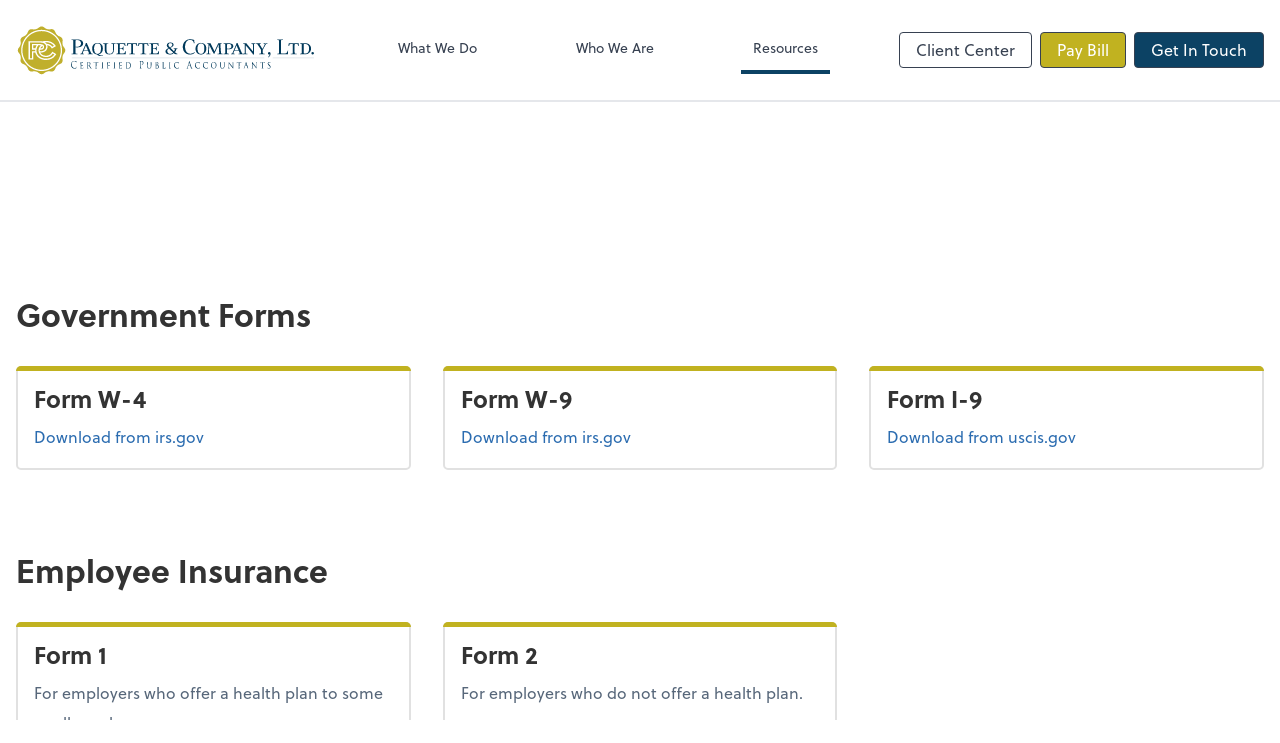

--- FILE ---
content_type: text/html; charset=UTF-8
request_url: https://www.paquette.cpa/resources/forms-documents-and-links
body_size: 15394
content:
<!DOCTYPE html>
<html lang="en">

<head>
  <meta charset="utf-8">
  <meta name="viewport" content="width=device-width, initial-scale=1, shrink-to-fit=no">
  <meta http-equiv="x-ua-compatible" content="ie=edge">
  <meta http-equiv="Content-Security-Policy" script-src='unsafe-inline'>


  <title>Forms, Documents &amp; Links | Paquette &amp; Company, LTD</title>
<meta name="description" content="Paquette &amp; Company, LTD provide professional accounting, payroll, tax and advisory services.">
<link rel="canonical" href="https://www.paquette.cpa/resources/forms-documents-and-links" />

        <meta property="og:siteName" content="Paquette &amp; Company, LTD" />
    <meta property="og:url" content="https://www.paquette.cpa/resources/forms-documents-and-links"/>
    <meta property="og:type" content="website" />
    <meta property="og:title" content="Forms, Documents &amp; Links | Paquette &amp; Company, LTD"/>
    <meta property="og:description" content="Paquette &amp; Company, LTD provide professional accounting, payroll, tax and advisory services." />
            <meta property="og:image" content="https://res.cloudinary.com/rootworks/image/upload/c_pad,h_800,w_1400/b_rgb:ffffff,c_lpad,f_auto,h_630,w_1200/v1/firms/firm-96508835/paquette-social-logo-web-2020_rwqxmk" />
        <meta property="og:image:width" content="1200" />
    <meta property="og:image:height" content="630" />


        <meta name="twitter:card" content="summary_large_image" />
    <meta name="twitter:url" content="https://www.paquette.cpa/resources/forms-documents-and-links" />
    <meta name="twitter:title" content="Forms, Documents &amp; Links | Paquette &amp; Company, LTD" />
    <meta name="twitter:description" content="Paquette &amp; Company, LTD provide professional accounting, payroll, tax and advisory services." />
            <meta name="twitter:image" content="https://res.cloudinary.com/rootworks/image/upload/c_pad,h_800,w_1400/b_rgb:ffffff,c_lpad,f_auto,h_630,w_1200/v1/firms/firm-96508835/paquette-social-logo-web-2020_rwqxmk" />
    
    <meta name="csrf-token" content="">

    <link rel="icon"
    href="https://res.cloudinary.com/rootworks/image/upload/c_fill,h_64,w_64/v1/firms/firm-96508835/paquette-favicon_g3krvu.ico">
  
  
  
        <link rel="stylesheet" href="https://use.typekit.net/ybq4hkh.css">
      <link rel="stylesheet" href="/css/rw-2020.css?id=479b81aab7c585069c81814ae2fd55e6">
  
  <style>
        /* .text-primary, .nav-main .level-1.active { color: #0c4264; } */
        .text-primary { color: #0c4264; }
        .nav-anchor-1.active, .nav-anchor-1.active-tree,
        .nav-anchor-1:hover, .nav-anchor-1:active, .border-primary { border-color: #0c4264; }
        .border-t-primary { border-top-color: #0c4264; }
        .bg-primary.bg-offset { background-color: transparent; }
        .cards .teaser .inner.border-primary::before { border-top-color: #0c4264 !important; }
        .bg-primary, .bg-primary.bg-offset::before, .img-box::before { background-color: #0c4264; }

        .btn-primary {background-color: #0c4264;}
        .text-primary {color: #0c4264 !important;}
    </style>

    <style>
        .text-accent, .checkmarks li::before, .dashes li::before { color: #c1b220 !important; }
        .bg-accent, .bg-secondary { background-color: #c1b220; }
        .cards .teaser .inner::before { border-top-color: #c1b220 !important; }
        .prospect-form { border-bottom-color: #c1b220; }
        .bg-accent { background-color: #c1b220; }

        .btn-secondary { background-color: #c1b220 !important; }
        .btn-secondary.btn-hollow { color: #c1b220; border-color: #c1b220; }
        .text-secondary {color: #c1b220 !important;}
        .hero-container .btn-secondary {border-color: #c1b220}
    </style>





 
    <!-- Font Overrides -->
    <style>
        
                body {
                    font-family: ;
                    font-size: ;
                    font-weight: ;
                }
                #header {
                    font-style: normal;
                    font-weight: 400;
                    font-family: soleil, sans-serif;
                    font-size: 14px; // Came from the rw-2020.css
                }    
            h1, .h1 {font-family: soleil, sans-serif;}h2, .h2 {font-family: soleil, sans-serif;}h3, .h3 {font-family: soleil, sans-serif;}h4, .h4 {font-family: soleil, sans-serif;}h5, .h5 {font-family: soleil, sans-serif;}h6, .h6 {font-family: soleil, sans-serif;}
                h2.section-pre-title {
                    font-family: ;
                    font-size: ;
                    font-weight: ;
                }.title-white .text-primary { color: rgb(255 255 255 / var(--tw-text-opacity)) !important }
    </style>
  <!-- Google Site Tag -->
        <script async src="https://www.googletagmanager.com/gtag/js?id=G-YP1ZXDJZDR"></script>
        <script>
            window.dataLayer = window.dataLayer || [];
            function gtag(){dataLayer.push(arguments);}
            gtag('js', new Date());

            gtag('config', 'G-YP1ZXDJZDR');
        </script>
        <!-- End Google Analytics -->
      
    </head>

  
  <body class="">

  <header id="header" x-data="{ showMobileNav: false, showApps: false }">
        <div class="border-b-2 bg-white z-20 relative">
        <div class="flex justify-between items-center max-width mx-auto relative">
                            <h1 class="site-name my-0 py-4">
                    <a href="/" aria-label="Return to Paquette &amp; Company, LTD home page">
                        <div id="header-svg"><?xml version="1.0" encoding="utf-8"?>
<!-- Generator: Adobe Illustrator 27.7.0, SVG Export Plug-In . SVG Version: 6.00 Build 0)  -->
<svg version="1.1" id="Layer_1" xmlns="http://www.w3.org/2000/svg" xmlns:xlink="http://www.w3.org/1999/xlink" x="0px" y="0px"
	 viewBox="0 0 640 144" style="enable-background:new 0 0 640 144;" xml:space="preserve">
<style type="text/css">
	.st0{fill:#C0AF2C;}
	.st1{fill:#FFFFFF;}
	.st2{fill:#00395A;}
	.st3{fill:none;stroke:#00395A;stroke-width:0.25;}
</style>
<g>
	<g>
		<path class="st0" d="M48.9,24.4c3.1-3.1,8.3-3.1,11.4,0c3.1,3.1,9.2,4.8,13.5,3.6c4.3-1.1,8.7,1.4,9.9,5.7
			c1.2,4.3,5.6,8.7,9.9,9.9c4.3,1.2,6.9,5.6,5.7,9.9c-1.1,4.3,0.5,10.4,3.6,13.5c3.1,3.2,3.1,8.3,0,11.4c-3.1,3.2-4.8,9.2-3.6,13.5
			c1.1,4.3-1.4,8.8-5.7,9.9c-4.3,1.2-8.8,5.6-9.9,9.9c-1.2,4.3-5.6,6.9-9.9,5.7c-4.3-1.2-10.4,0.5-13.5,3.6c-3.1,3.1-8.3,3.1-11.4,0
			c-3.2-3.1-9.2-4.8-13.5-3.6c-4.3,1.1-8.7-1.4-9.9-5.7c-1.2-4.3-5.6-8.7-9.9-9.9c-4.3-1.2-6.9-5.6-5.7-9.9
			c1.1-4.3-0.5-10.4-3.6-13.5C3,75.4,3,70.3,6.2,67.1c3.1-3.2,4.8-9.2,3.6-13.5c-1.1-4.3,1.4-8.8,5.7-9.9c4.3-1.2,8.8-5.6,9.9-9.9
			c1.2-4.3,5.6-6.9,9.9-5.7C39.7,29.2,45.7,27.5,48.9,24.4z"/>
		<g>
			<path class="st1" d="M11,72.9c0,24,19.6,43.6,43.6,43.6c24,0,43.6-19.6,43.6-43.6c0-24.1-19.6-43.6-43.6-43.6
				C30.6,29.3,11,48.9,11,72.9z M13.7,72.9C13.7,50.4,32.1,32,54.6,32c22.5,0,40.9,18.3,40.9,40.9c0,22.5-18.3,40.9-40.9,40.9
				C32.1,113.8,13.7,95.5,13.7,72.9z"/>
		</g>
		<path class="st1" d="M77.6,75.5l-1.3,2.1c-2.7,4.3-7,6.6-12.3,6.6c-5.7,0-10.3-2.7-12.2-6.8c0.7,0,1.1,0,1.1,0
			c8.6,0,14.3-5,14.3-12.3c0-1.2-0.2-2.3-0.5-3.3c3.8,0.6,6.8,2.4,8.5,5.1l1.3,2.1l8.6-5.2l-1.6-2.2c-4.3-5.7-11.4-8.9-19.5-8.9
			c-2.8,0-5.4,0.4-7.9,1.1c-1.2-0.2-2.5-0.3-3.8-0.3H26.9v38.8h9.9c0,0,0-12.5,0-14.8h4.5c2.2,9.3,11,15.7,22.7,15.7
			c9,0,16.3-3.7,20.5-10.3l1.3-2.1L77.6,75.5z M64,55.5c7,0,13.1,2.7,16.9,7.4c-1.2,0.7-2.4,1.4-3.4,2.1c-2.5-3.7-6.9-6-12.2-6.3
			c-0.9-1.2-2.1-2.3-3.6-3.1C62.4,55.5,63.2,55.5,64,55.5z M33.9,74.5c0,0,0,12.5,0,14.8h-4.2V56.3h20.5c1.2,0,2,0,2,0
			c1.5,0,2.8,0.2,4,0.4c2.1,0.4,3.9,1.1,5.2,2.2c0.9,0.8,1.7,1.6,2.2,2.7c0.5,1,0.8,2.2,0.8,3.5c0,5.7-4.5,9.5-11.5,9.5H51
			c-0.1-0.5-0.2-1.1-0.2-1.6c0-0.5,0.1-1,0.2-1.6h1c7,0,8-3.7,8-5.9c0-1.2-0.3-2.3-0.9-3.1c-0.6-0.9-1.4-1.6-2.5-2.1
			c-1.2-0.5-2.7-0.8-4.4-0.8H33.9v12h7c0,0.5-0.1,1-0.1,1.6c0,0.5,0,1.1,0.1,1.6H33.9z M56.4,63.5c0.5,0.5,0.8,1.1,0.8,2
			c0,0.8,0,3.1-5.2,3.1c0,0-0.1,0-0.2,0C52.7,66.4,54.3,64.7,56.4,63.5z M41.3,68.5h-4.5v-6.3H44C42.8,64.1,41.8,66.2,41.3,68.5z
			 M64,90.2c-9.9,0-17.5-5.2-19.7-12.9c-0.3-0.9-0.4-1.9-0.5-2.9c-0.1-0.5-0.1-1.1-0.1-1.6c0-0.5,0-1,0.1-1.6c0.1-1,0.3-1.9,0.5-2.9
			c0.6-2.4,1.8-4.5,3.4-6.3c2.6,0,4.6,0,4.6,0c0.3,0,0.6,0.1,0.8,0.1c-2,1.6-3.5,3.7-4.3,6.2c-0.3,0.9-0.5,1.9-0.6,2.9
			c-0.1,0.5-0.2,1-0.2,1.6c0,0.6,0.1,1.1,0.2,1.6c0.1,1,0.3,2,0.6,2.9c2,5.8,7.7,9.7,15.2,9.7c6.3,0,11.2-2.6,14.5-7.6
			c1.1,0.7,2.2,1.4,3.3,2.1C78.1,87.1,71.9,90.2,64,90.2z"/>
	</g>
	<g>
		<path class="st2" d="M130.2,66.5c-1,0-2.4-0.1-3.5-0.3v10.6c0,2.7,0.5,2.8,2.4,3l2,0.1v1.2c-1,0-2.1-0.1-3.3-0.1
			c-1.1,0-2.3-0.1-3.3-0.1c-1.9,0-4,0.1-5.9,0.2v-1.2l1.4-0.1c2-0.1,2.4-0.4,2.4-3V53.9c0-2.6-0.4-2.8-2.4-3l-1.4-0.1v-1.2
			c1.9,0,4,0.2,5.9,0.2c1.9,0,4-0.2,6-0.2c7.4,0,12.8,2.7,12.8,8.1C143.4,64.3,136.8,66.5,130.2,66.5z M130.5,50.9
			c-1.3,0-3,0.3-3.4,0.8c-0.2,0.4-0.4,1.2-0.4,2.1v11.1c0.9,0.1,2.2,0.3,2.9,0.3c5.8,0,9.1-2,9.1-7.5
			C138.7,53.1,134.7,50.9,130.5,50.9z"/>
		<path class="st2" d="M158.2,80.9c-1.6,0-3.8,0.1-5.3,0.1v-1.1l1.4,0c1.4,0,1.8-0.3,1.1-2.1l-1.7-4h-9.5l-1.7,4
			c-0.6,1.5-0.3,2,1.1,2.1l1.3,0V81c-1.1,0-2.5-0.1-3.9-0.1c-1.4,0-2.9,0.1-4,0.1v-1.1l1.3,0c1.2,0,1.5-0.7,2.2-2.1l7.3-16.9
			c0.4-0.8,0.9-2.5,1.2-3.6h2.1c0.3,1,1.1,2.6,1.5,3.6l7.4,16.9c1,2.2,1.2,2,3.5,2.1V81C162.1,81,160,80.9,158.2,80.9z M149,62.3
			l-4.1,10.1h8.3L149,62.3z"/>
		<path class="st2" d="M176.4,81.3l0.7,0.5c1.6,1.2,3,1.7,5.4,1.7c0.7,0,1.9-0.1,2.5-0.2v1.1c-1.4,0.2-3.3,0.3-5.3,0.3
			c-2.5,0-4.1-0.9-6.7-2.8l-0.5-0.4c-6-0.5-10.1-4.7-10.1-12.6c0-6.6,4.8-12,11.5-12c6.9,0,11.5,4.5,11.5,12
			C185.4,75.7,181.9,80.2,176.4,81.3z M173.9,58c-5.8,0-7.3,5.7-7.3,10.9c0,7.2,2.1,11.4,7.3,11.4c5.8,0,7.3-5.5,7.3-11.4
			C181.3,63,179.9,58,173.9,58z"/>
		<path class="st2" d="M211.3,58.9c-2.1,0.1-2.4,0.4-2.4,3.4v9.2c0,6.5-2.9,9.9-9.9,9.9c-6.6,0-9.7-3.2-9.7-9.6v-9.6
			c0-2.9-0.3-3.2-2.4-3.4l-1.4-0.1v-1.1c1.4,0,4.7,0.1,6,0.1c1.3,0,4.1-0.1,5.5-0.1v1.1l-1.4,0.1c-2.1,0.1-2.4,0.4-2.4,3.4v9.6
			c0,5.2,1.6,8.4,6.2,8.4c5.7,0,7.7-2.9,7.7-8.7v-9.2c0-2.9-0.3-3.2-2.4-3.4l-1.4-0.1v-1.1c1.3,0,3.5,0.1,4.7,0.1
			c1.3,0,3.4-0.1,4.7-0.1v1.1L211.3,58.9z"/>
		<path class="st2" d="M233.9,81c-3.6-0.1-8.5-0.1-10-0.1c-1.5,0-6.6,0-10.2,0.1v-1.1l1.4-0.1c2.1-0.1,2.4-0.4,2.4-3.4V62.3
			c0-2.9-0.3-3.2-2.4-3.4l-1.4-0.1v-1.1c3.6,0.1,8.2,0.1,9.7,0.1c1.5,0,6.1,0,9.7-0.1l0.4,5.8h-1.4c0-2-1.1-3.2-2.1-3.7
			c-0.8-0.4-2.1-0.7-3.8-0.7c-3.5,0-4.1,0.1-4.6,0.7c-0.1,0.2-0.3,1.2-0.3,2.4v6h3.3c0.9,0,1.9-0.2,2.4-0.5c0.7-0.4,1.2-1.4,1.2-3
			h1.3l-0.2,4.1l0.2,4.2h-1.3c0-1.6-0.6-2.5-1.2-2.9c-0.5-0.3-1.5-0.5-2.4-0.5h-3.3v6.7c0,1.3,0.2,2.3,0.3,2.5
			c0.2,0.3,0.6,0.4,1.4,0.5c0.8,0.1,2,0.1,3.7,0.1c1.3,0,3.4-0.3,4.2-0.7c1.1-0.5,1.7-1.9,1.9-3.9h1.4L233.9,81z"/>
		<path class="st2" d="M257.2,63.5c0-2-0.7-3.2-1.4-3.6c-0.5-0.4-1.6-0.7-2.6-0.7c-1.2,0-2,0-2.5,0.1c-0.6,0.1-0.9,0.2-1,0.5
			c-0.1,0.2-0.2,1.3-0.2,2.5v14.2c0,2.9,0.4,3.3,2.4,3.4l1.9,0.1V81c-1.4,0-4.9-0.1-6.2-0.1c-1.3,0-4.8,0.1-6.2,0.1v-1.1l1.9-0.1
			c2.1-0.1,2.4-0.4,2.4-3.4V62.3c0-1.2-0.1-2.2-0.2-2.5c-0.1-0.3-0.5-0.4-1.1-0.5c-0.6-0.1-1.4-0.1-2.6-0.1c-1,0-2,0.4-2.5,0.7
			c-0.7,0.5-1.5,1.7-1.5,3.6h-1.4l0.5-5.8c1.3,0,5.2,0.1,10.6,0.1c5.5,0,9.2-0.1,10.6-0.1l0.5,5.8H257.2z"/>
		<path class="st2" d="M281.2,63.5c0-2-0.7-3.2-1.4-3.6c-0.5-0.4-1.6-0.7-2.6-0.7c-1.2,0-2,0-2.5,0.1c-0.6,0.1-0.9,0.2-1,0.5
			c-0.1,0.2-0.2,1.3-0.2,2.5v14.2c0,2.9,0.4,3.3,2.4,3.4l1.9,0.1V81c-1.4,0-4.9-0.1-6.2-0.1c-1.3,0-4.8,0.1-6.2,0.1v-1.1l1.9-0.1
			c2.1-0.1,2.4-0.4,2.4-3.4V62.3c0-1.2-0.1-2.2-0.2-2.5c-0.1-0.3-0.5-0.4-1.1-0.5c-0.6-0.1-1.4-0.1-2.6-0.1c-1,0-2,0.4-2.5,0.7
			c-0.7,0.5-1.5,1.7-1.5,3.6h-1.4l0.5-5.8c1.3,0,5.2,0.1,10.6,0.1c5.5,0,9.2-0.1,10.6-0.1l0.5,5.8H281.2z"/>
		<path class="st2" d="M304.7,81c-3.6-0.1-8.5-0.1-10-0.1c-1.5,0-6.6,0-10.2,0.1v-1.1l1.4-0.1c2.1-0.1,2.4-0.4,2.4-3.4V62.3
			c0-2.9-0.3-3.2-2.4-3.4l-1.4-0.1v-1.1c3.6,0.1,8.2,0.1,9.7,0.1c1.5,0,6.1,0,9.7-0.1l0.4,5.8H303c0-2-1.1-3.2-2.1-3.7
			c-0.8-0.4-2.1-0.7-3.8-0.7c-3.5,0-4.1,0.1-4.6,0.7c-0.1,0.2-0.3,1.2-0.3,2.4v6h3.3c0.9,0,1.9-0.2,2.4-0.5c0.7-0.4,1.2-1.4,1.2-3
			h1.3l-0.2,4.1l0.2,4.2h-1.3c0-1.6-0.6-2.5-1.2-2.9c-0.5-0.3-1.5-0.5-2.4-0.5h-3.3v6.7c0,1.3,0.2,2.3,0.3,2.5
			c0.2,0.3,0.6,0.4,1.4,0.5c0.8,0.1,2,0.1,3.7,0.1c1.3,0,3.4-0.3,4.2-0.7c1.1-0.5,1.7-1.9,1.9-3.9h1.4L304.7,81z"/>
		<path class="st2" d="M321.7,61.8c0,2.8,1.4,4.2,3.3,6l0.1,0.1l-0.3,0.2c-2.8,1.6-5.9,3.4-5.9,6.8c0,5.9,6.8,6.6,9.8,6.6
			c3.2,0,5.7-0.9,7.8-3c1.5,1.7,2.6,2.4,5.6,2.4c0,0,2.4,0,2.4,0c0,0,0,0,0-0.1c0-0.2,0.2-1,0.2-1c0,0.1-1.1-0.1-1.1-0.1
			c-1.1,0-3-1.7-4.3-2.9l0,0c0,0-0.4-0.3-0.4-0.3c1.9-1.9,3-3.7,3.2-5.8c0.1-1.4,0.4-1.4,1.3-1.4c0,0,1,0,1,0c0,0,0,0,0-0.1
			c0-0.2,0.2-1,0.2-1c-0.3,0-5-0.1-8.2-0.1c0,0,0,0,0,0.1c0,0.2-0.2,1-0.2,1c0-0.1,0.9,0.1,0.9,0.1c1.1,0,1.6,0.4,1.6,1.4
			c0,1.3-0.6,3.1-1.5,4.2c-0.8-0.7-3.3-3.2-7.6-7.3l-0.2-0.2l0.2-0.1c2.2-1,6.7-3.2,6.7-6.4c0-4.2-4.9-4.7-7.1-4.7
			C325.8,56.2,321.7,57.7,321.7,61.8z M328.4,66.2c-1.5-1.4-3.4-3.2-3.4-5.1c0-2.7,2.3-3.7,4.5-3.7c2.5,0,3.9,1.3,3.9,3.6
			c0,2.4-2.4,4-4.7,5.4l-0.1,0.1L328.4,66.2z M322.7,73.9c0-1.6,1.2-3.4,3.5-5c0.8,0.7,3.7,3.5,9.1,8.6c-2.2,1.9-4.4,2.7-6.4,2.7
			C324.9,80.2,322.7,77,322.7,73.9z"/>
		<path class="st2" d="M381.8,77.3c-2.3,2.2-4.7,4.3-10.9,4.3c-8.6,0-15.1-6.2-15.1-16.4c0-8.8,6.5-15.9,15.3-15.9
			c4,0,7.5,0.8,9.2,1.4l0.4,6.8h-1.4c-0.1-2.7-1.8-4.8-3.2-5.5c-1.3-0.8-2.7-1.4-5-1.4c-7.7,0-10.4,8-10.4,14.6
			c0,8.4,4,14.6,11.2,14.6c3.2,0,6.9-1.3,8.9-3.4L381.8,77.3z"/>
		<path class="st2" d="M394.5,81.5c-6.8,0-11.5-4.2-11.5-12.6c0-6.6,4.8-12,11.5-12c6.8,0,11.5,4.5,11.5,12
			C406,76.7,401.3,81.5,394.5,81.5z M394.5,58c-5.8,0-7.3,5.7-7.3,10.9c0,7.2,2.1,11.4,7.3,11.4c5.8,0,7.3-5.5,7.3-11.4
			C401.8,63,400.5,58,394.5,58z"/>
		<path class="st2" d="M435.8,80.9c-1.5,0-4.2,0.1-5.7,0.1v-1.1l1.5,0c1.6,0,1.9-1.2,1.8-3.4l-1.1-16l-7.1,15
			c-0.5,1.1-1.5,3.2-1.9,4.4h-1.6c-0.1-0.5-0.5-1.3-1-2.1c-0.4-0.8-0.9-1.7-1.2-2.3l-7-13.9l-1,14.7c-0.1,2.4,0.2,3.5,1.8,3.5l1.4,0
			V81c-1.5,0-2.8-0.1-4.3-0.1c-1.5,0-2.8,0.1-4.4,0.1v-1.1l1.5,0c1.6,0,1.9-1.1,2.1-3.5l1.1-14.1c0.2-2.4-0.1-3.4-1.7-3.4l-1.3,0
			v-1.1c0.8,0,2.5,0.1,3.7,0.1c1.1,0,3-0.1,3.8-0.1c0.3,1,1.5,3.5,2.1,4.7l6.1,12.3l5.9-12.3c0.6-1.2,1.6-3.6,2-4.7
			c0.7,0,2.7,0.1,4,0.1s2.9-0.1,3.9-0.1v1.1l-1.3,0c-1.6,0-2,0.9-1.8,3.4l1.1,14.2c0.2,2.3,0.6,3.4,2.2,3.4l1.4,0V81
			C439.3,81,437.3,80.9,435.8,80.9z"/>
		<path class="st2" d="M453.1,70.6c-0.8,0-1.8,0-2.8-0.2v6c0,2.9,0.3,3.3,2.4,3.4l1.9,0.1V81c-1.4,0-4.9-0.1-6.2-0.1
			c-1.3,0-4.4,0.1-5.8,0.1v-1.1l1.4-0.1c2.1-0.1,2.4-0.4,2.4-3.4V62.3c0-2.9-0.3-3.2-2.4-3.4l-1.4-0.1v-1.1c1.4,0,4.5,0.1,5.8,0.1
			c1.5,0,3.2-0.1,4.7-0.1c6.2,0,10.5,1.9,10.5,6C463.6,68.7,458.3,70.6,453.1,70.6z M453.4,59.1c-1,0-2.5,0.2-2.8,0.7
			c-0.2,0.3-0.3,0.8-0.3,2.5V69c0.7,0.1,1.7,0.2,2.3,0.2c4.6,0,6.9-1.4,6.9-5.5C459.5,60.2,456.8,59.1,453.4,59.1z"/>
		<path class="st2" d="M479.8,80.9c-1.6,0-3.8,0.1-5.3,0.1v-1.1l1.4,0c1.4,0,1.8-0.3,1.1-2.1l-1.7-4h-9.5l-1.7,4
			c-0.6,1.5-0.3,2,1.1,2.1l1.3,0V81c-1.1,0-2.5-0.1-3.9-0.1c-1.4,0-2.9,0.1-4,0.1v-1.1l1.3,0c1.2,0,1.5-0.7,2.2-2.1l7.3-16.9
			c0.4-0.8,0.9-2.5,1.2-3.6h2.1c0.3,1,1.1,2.6,1.5,3.6l7.4,16.9c1,2.2,1.2,2,3.5,2.1V81C483.7,81,481.5,80.9,479.8,80.9z
			 M470.5,62.3l-4.1,10.1h8.3L470.5,62.3z"/>
		<path class="st2" d="M510,58.9c-2.1,0.1-2.4,0.4-2.4,3.4v14.2c0,2.1,0,4,0.1,4.9h-1.9c-0.8-1.2-1.7-2.4-2.6-3.5l-13.2-16v14.6
			c0,2.9,0.3,3.2,2.4,3.4l1.4,0.1V81c-1.3,0-3.5-0.1-4.8-0.1c-1.3,0-3.4,0.1-4.8,0.1v-1.1l1.4-0.1c2.1-0.1,2.4-0.4,2.4-3.4V62.3
			c0-2.8-0.4-3.4-2-3.4l-1.7,0v-1.1c1.5,0,2.2,0.1,3.7,0.1c1.5,0,2.1-0.1,3.5-0.1c0.5,0.7,1.9,2.4,2.5,3.2l11.4,13.9V62.3
			c0-2.9-0.3-3.2-2.4-3.4l-1.4-0.1v-1.1c1.3,0,3.5,0.1,4.8,0.1c1.3,0,3.4-0.1,4.8-0.1v1.1L510,58.9z"/>
		<path class="st2" d="M535.3,58.9c-1.6,0-2.3,0.9-3.7,3.4l-5.1,9.2v4.9c0,2.9,0.4,3.3,2.4,3.4l1.9,0.1V81c-1.4,0-4.9-0.1-6.2-0.1
			s-4.8,0.1-6.2,0.1v-1.1l1.9-0.1c2.1-0.1,2.4-0.4,2.4-3.4v-4.9l-6-9.2c-1.4-2.1-2.2-3.4-3.6-3.4l-1.2,0v-1.1c1,0,3.4,0.1,5.3,0.1
			c1.7,0,4.4-0.1,5.6-0.1v1.1l-1.4,0c-0.5,0-1.4,0.1-1.4,0.8c0,0.5,0.3,1.3,1.2,2.7l4.6,7.3l3.9-7.3c0.3-0.7,0.7-1.2,0.9-1.6
			c0.2-0.4,0.3-0.7,0.3-0.9c0-0.8-1.2-0.8-1.8-0.9l-1,0v-1.1c1,0,2.2,0.1,4.2,0.1c2,0,3.2-0.1,4.4-0.1v1.1L535.3,58.9z"/>
		<path class="st2" d="M538.4,87.4l-0.7,0.3l-0.4-0.9c0.2,0,0.6-0.3,0.6-0.3c2.3-1.2,3.2-4.4,3.2-5.3c-0.2,0.2-0.7,0.3-1.2,0.3
			c-1.3,0-2.5-1-2.5-2.5c0-1.4,1.1-2.6,2.9-2.6c1.5,0,2.9,1.1,2.9,2.9C543.1,81.9,541.8,85.8,538.4,87.4z"/>
		<path class="st2" d="M580.1,81.1c-1.7-0.1-3.5-0.1-5.1-0.1c-1.7,0-3.2,0-4.4,0h-1.9h-2c-2.3,0-6.1,0-9.5,0.2v-1.2l1.4-0.1
			c2-0.1,2.4-0.4,2.4-3V53.9c0-2.6-0.4-2.8-2.4-3l-1.4-0.1v-1.2c1.9,0,4.3,0.2,6.2,0.2c1.9,0,4.3-0.2,6.2-0.2v1.2l-2,0.1
			c-2,0.1-2.4,0.3-2.4,3v22.9c0,0.9,0.2,1.7,0.4,2c0.4,0.7,1.1,0.8,3.3,0.8h2.8c1.7,0,3.6-0.4,4.6-0.8c1.3-0.8,2.9-2.8,2.9-5.4h1.4
			L580.1,81.1z"/>
		<path class="st2" d="M602.1,63.5c0-2-0.7-3.2-1.4-3.6c-0.5-0.4-1.6-0.7-2.6-0.7c-1.2,0-2,0-2.5,0.1c-0.6,0.1-0.9,0.2-1,0.5
			c-0.1,0.2-0.2,1.3-0.2,2.5v14.2c0,2.9,0.4,3.3,2.4,3.4l1.9,0.1V81c-1.4,0-4.9-0.1-6.2-0.1c-1.3,0-4.8,0.1-6.2,0.1v-1.1l1.9-0.1
			c2.1-0.1,2.4-0.4,2.4-3.4V62.3c0-1.2-0.1-2.2-0.2-2.5c-0.1-0.3-0.5-0.4-1.1-0.5c-0.6-0.1-1.4-0.1-2.6-0.1c-1,0-2,0.4-2.5,0.7
			c-0.7,0.5-1.5,1.7-1.5,3.6h-1.4l0.5-5.8c1.3,0,5.2,0.1,10.6,0.1c5.5,0,9.2-0.1,10.6-0.1l0.5,5.8H602.1z"/>
		<path class="st2" d="M617.5,81c-3.5,0-4.3-0.1-5.9-0.1c-1.5,0-4.2,0.1-5.8,0.1v-1.1l1.4-0.1c2.1-0.1,2.4-0.4,2.4-3.4V62.3
			c0-2.9-0.3-3.2-2.4-3.4l-1.4-0.1v-1.1c1.5,0,4.3,0.1,5.8,0.1c1.3,0,4.6-0.1,5.9-0.1c7.5,0,11.9,5.1,11.9,11.2
			C629.4,76.3,623.6,81,617.5,81z M616.3,59.2c-0.8,0-2.2,0.2-2.4,0.6c-0.1,0.3-0.3,1.2-0.3,2.5v14.2c0,1.6,0.2,2.2,0.3,2.4
			c0.2,0.4,1.6,0.7,2.4,0.7c6.5,0,9-4.3,9-10.7C625.3,63.7,623.4,59.2,616.3,59.2z"/>
		<path class="st2" d="M632.9,81.4c-1.5,0-2.7-1.1-2.7-2.5c0-1.4,1.2-2.6,2.7-2.6c1.5,0,2.7,1.2,2.7,2.6
			C635.6,80.3,634.4,81.4,632.9,81.4z"/>
	</g>
	<line class="st3" x1="119" y1="88.7" x2="529.7" y2="88.7"/>
	<line class="st3" x1="547.6" y1="88.7" x2="635.4" y2="88.7"/>
	<g>
		<path class="st2" d="M119.5,109.2c-1.6-1.8-2.1-4.2-2.1-6.2c0-1.4,0.4-3.8,1.9-5.7c1-1.2,2.6-2.2,5.2-2.2c0.7,0,1.6,0.1,2.5,0.2
			c0.6,0.1,1.2,0.3,1.7,0.3c0.2,0,0.2,0.1,0.2,0.2c0,0.2,0,0.4-0.1,1.2c0,0.7,0,1.8-0.1,2.1c0,0.3-0.1,0.4-0.2,0.4
			c-0.1,0-0.1-0.1-0.1-0.4c0-0.8-0.3-1.7-0.7-2.1c-0.6-0.6-1.9-1.2-3.4-1.2c-2.3,0-3.3,0.8-3.9,1.5c-1.2,1.5-1.5,3.3-1.5,5.4
			c0,4,2.5,7.6,6.1,7.6c1.3,0,2.3-0.2,3-1c0.4-0.5,0.6-1.4,0.6-1.7c0-0.2,0.1-0.3,0.2-0.3c0.1,0,0.1,0.1,0.1,0.3
			c0,0.1-0.2,2-0.4,2.7c-0.1,0.4-0.1,0.4-0.4,0.6c-0.7,0.3-2,0.5-3.1,0.5C122.6,111.4,120.8,110.6,119.5,109.2z"/>
		<path class="st2" d="M137.8,102.9c0-2.7,0-3.2,0-3.8c0-0.6-0.1-0.9-0.6-1c-0.1,0-0.4,0-0.5,0c-0.1,0-0.1-0.1-0.1-0.1
			c0-0.1,0.1-0.1,0.2-0.1c0.7,0,1.6,0,1.7,0c0.1,0,3.2,0,3.6,0c0.3,0,0.6-0.1,0.7-0.1c0.1,0,0.1-0.1,0.2-0.1c0.1,0,0.1,0.1,0.1,0.2
			c0,0.1-0.1,0.3-0.1,0.8c0,0.2-0.1,1-0.1,1.2c0,0.1-0.1,0.2-0.1,0.2c-0.1,0-0.1-0.1-0.1-0.2c0-0.1,0-0.4-0.1-0.6
			c-0.1-0.3-0.3-0.4-1.1-0.5c-0.3,0-2-0.1-2.2-0.1c-0.1,0-0.1,0.1-0.1,0.2v4.8c0,0.1,0,0.2,0.1,0.2c0.2,0,2.2,0,2.5,0
			c0.4,0,0.6-0.1,0.7-0.2c0.1-0.1,0.2-0.2,0.2-0.2c0.1,0,0.1,0,0.1,0.1c0,0.1-0.1,0.4-0.1,1c0,0.4-0.1,1-0.1,1.1
			c0,0.1,0,0.3-0.1,0.3c-0.1,0-0.1-0.1-0.1-0.2c0-0.2,0-0.4-0.1-0.6c-0.1-0.2-0.2-0.5-0.8-0.5c-0.4-0.1-2-0.1-2.3-0.1
			c-0.1,0-0.1,0.1-0.1,0.1v1.5c0,0.6,0,2.7,0,3c0,1.2,0.3,1.4,1.8,1.4c0.4,0,1.1,0,1.5-0.2c0.4-0.2,0.6-0.5,0.7-1.2
			c0-0.2,0.1-0.3,0.2-0.3c0.1,0,0.1,0.1,0.1,0.3c0,0.1-0.1,1.3-0.2,1.7c-0.1,0.5-0.3,0.5-0.8,0.5c-1.1,0-2,0-2.6-0.1
			c-0.6,0-1,0-1.2,0c0,0-0.3,0-0.6,0c-0.3,0-0.6,0-0.9,0c-0.2,0-0.2,0-0.2-0.1c0-0.1,0-0.1,0.1-0.1c0.1,0,0.3-0.1,0.5-0.1
			c0.3-0.1,0.3-0.4,0.4-0.9c0.1-0.7,0.1-2.1,0.1-3.8V102.9z"/>
		<path class="st2" d="M152.3,102.9c0-2.7,0-3.2,0-3.8c0-0.6-0.1-0.9-0.6-1c-0.1,0-0.4,0-0.5,0c0,0-0.1-0.1-0.1-0.1
			c0-0.1,0.1-0.1,0.2-0.1c0.7,0,1.7,0,1.8,0c0.2,0,1.4,0,1.9,0c1,0,2,0.1,2.8,0.8c0.4,0.3,1,1.2,1,2.4c0,1.3-0.4,2.6-1.8,4
			c1.2,1.9,2.3,3.5,3.1,4.6c0.8,1,1.3,1.2,1.7,1.2c0.3,0.1,0.4,0.1,0.5,0.1c0.1,0,0.1,0.1,0.1,0.1c0,0.1-0.1,0.1-0.4,0.1H161
			c-0.8,0-1.2-0.1-1.6-0.4c-0.6-0.4-1.2-1.3-2-2.6c-0.6-1-1.3-2.1-1.6-2.6c-0.1-0.1-0.1-0.1-0.2-0.1l-1.9,0c-0.1,0-0.1,0-0.1,0.1
			v0.4c0,1.7,0,3.1,0.1,3.8c0.1,0.5,0.1,0.9,0.6,0.9c0.2,0,0.5,0.1,0.7,0.1c0.1,0,0.1,0.1,0.1,0.1c0,0.1-0.1,0.1-0.2,0.1
			c-0.8,0-1.8-0.1-1.8-0.1c0,0-1,0.1-1.5,0.1c-0.2,0-0.2,0-0.2-0.1c0-0.1,0-0.1,0.1-0.1c0.1,0,0.3,0,0.5-0.1
			c0.3-0.1,0.3-0.4,0.4-0.9c0.1-0.7,0.1-2.1,0.1-3.8V102.9z M153.6,104.3c0,0.1,0,0.2,0.1,0.2c0.2,0.1,1,0.3,1.7,0.3
			c0.4,0,0.8,0,1.1-0.3c0.5-0.4,0.9-1.4,0.9-2.7c0-2.2-1-3.5-2.6-3.5c-0.4,0-0.9,0.1-1.1,0.1c-0.1,0-0.1,0.1-0.1,0.2V104.3z"/>
		<path class="st2" d="M171.3,106c0,1.7,0,3.1,0.1,3.8c0.1,0.5,0.1,0.9,0.6,0.9c0.2,0,0.5,0.1,0.7,0.1c0.1,0,0.1,0.1,0.1,0.1
			c0,0.1-0.1,0.1-0.2,0.1c-0.8,0-1.8-0.1-1.9-0.1c-0.1,0-1.1,0.1-1.5,0.1c-0.2,0-0.2,0-0.2-0.1c0-0.1,0-0.1,0.1-0.1
			c0.1,0,0.3,0,0.4-0.1c0.3-0.1,0.4-0.4,0.4-1c0.1-0.7,0.1-2.1,0.1-3.8v-7.4l-2.2,0c-0.9,0-1.3,0.1-1.5,0.6
			c-0.2,0.3-0.2,0.4-0.2,0.6c0,0.1-0.1,0.2-0.2,0.2c0,0-0.1,0-0.1-0.1c0-0.2,0.3-1.8,0.3-1.9c0-0.1,0.1-0.3,0.2-0.3
			c0.1,0,0.3,0.1,0.7,0.2c0.4,0.1,1,0.1,1.2,0.1h5.7c0.5,0,0.8,0,1.1-0.1c0.2,0,0.4-0.1,0.4-0.1c0.1,0,0.1,0.1,0.1,0.2
			c0,0.5-0.1,1.8-0.1,2c0,0.1-0.1,0.2-0.1,0.2c-0.1,0-0.1-0.1-0.1-0.3l0-0.2c-0.1-0.5-0.4-0.9-1.8-1l-1.9,0V106z"/>
		<path class="st2" d="M184.9,106c0,1.7,0,3.1,0.1,3.8c0.1,0.5,0.1,0.9,0.5,0.9c0.2,0,0.5,0.1,0.7,0.1c0.1,0,0.1,0.1,0.1,0.1
			c0,0.1-0.1,0.1-0.2,0.1c-0.8,0-1.8-0.1-1.9-0.1c-0.1,0-1,0.1-1.5,0.1c-0.2,0-0.2,0-0.2-0.1c0-0.1,0-0.1,0.1-0.1
			c0.1,0,0.3,0,0.5-0.1c0.3-0.1,0.3-0.4,0.4-0.9c0.1-0.7,0.1-2.1,0.1-3.8v-3.1c0-2.7,0-3.2,0-3.8c0-0.6-0.2-0.9-0.5-1
			c-0.2,0-0.4-0.1-0.5-0.1c-0.1,0-0.1-0.1-0.1-0.1c0-0.1,0.1-0.1,0.2-0.1c0.5,0,1.4,0,1.5,0c0.1,0,1,0,1.5,0c0.2,0,0.2,0,0.2,0.1
			c0,0.1-0.1,0.1-0.1,0.1c-0.1,0-0.2,0-0.4,0c-0.4,0.1-0.5,0.4-0.5,1c0,0.6,0,1.1,0,3.8V106z"/>
		<path class="st2" d="M194.9,102.9c0-2.7,0-3.2,0-3.8c0-0.6-0.1-0.9-0.6-1c-0.1,0-0.4,0-0.5,0c-0.1,0-0.1-0.1-0.1-0.1
			c0-0.1,0.1-0.1,0.2-0.1c0.7,0,1.6,0,1.7,0c0.3,0,3.5,0,3.9,0c0.3,0,0.5,0,0.7-0.1c0.1,0,0.2-0.1,0.2-0.1c0.1,0,0.1,0.1,0.1,0.2
			c0,0.1-0.1,0.3-0.1,0.8c0,0.2,0,1-0.1,1.2c0,0.1-0.1,0.2-0.1,0.2c-0.1,0-0.1-0.1-0.1-0.2c0-0.1,0-0.4-0.1-0.7
			c-0.1-0.2-0.4-0.5-1-0.5l-2.5,0c-0.1,0-0.1,0-0.1,0.2v4.8c0,0.1,0,0.2,0.1,0.2l2,0c0.3,0,0.5,0,0.7,0c0.4,0,0.6-0.1,0.7-0.3
			c0.1-0.1,0.1-0.2,0.2-0.2c0.1,0,0.1,0.1,0.1,0.1c0,0.1-0.1,0.4-0.1,1c0,0.4-0.1,1.1-0.1,1.2c0,0.2,0,0.4-0.1,0.4
			c-0.1,0-0.1-0.1-0.1-0.2c0-0.2,0-0.4-0.1-0.6c-0.1-0.2-0.3-0.5-0.8-0.6c-0.4-0.1-2.1,0-2.4,0c-0.1,0-0.1,0-0.1,0.2v1.4
			c0,1.8,0,3.1,0.1,3.8c0.1,0.5,0.1,0.9,0.5,0.9c0.2,0,0.5,0.1,0.7,0.1c0.1,0,0.1,0.1,0.1,0.1c0,0.1-0.1,0.1-0.2,0.1
			c-0.8,0-1.8-0.1-1.9-0.1c-0.1,0-1,0.1-1.5,0.1c-0.2,0-0.2,0-0.2-0.1c0-0.1,0-0.1,0.1-0.1c0.1,0,0.3-0.1,0.5-0.1
			c0.3-0.1,0.3-0.4,0.4-0.9c0.1-0.7,0.1-2.1,0.1-3.8V102.9z"/>
		<path class="st2" d="M210.5,106c0,1.7,0,3.1,0.1,3.8c0.1,0.5,0.1,0.9,0.5,0.9c0.2,0,0.5,0.1,0.7,0.1c0.1,0,0.1,0.1,0.1,0.1
			c0,0.1-0.1,0.1-0.2,0.1c-0.8,0-1.8-0.1-1.9-0.1c-0.1,0-1,0.1-1.5,0.1c-0.2,0-0.2,0-0.2-0.1c0-0.1,0-0.1,0.1-0.1
			c0.1,0,0.3,0,0.5-0.1c0.3-0.1,0.3-0.4,0.4-0.9c0.1-0.7,0.1-2.1,0.1-3.8v-3.1c0-2.7,0-3.2,0-3.8c0-0.6-0.2-0.9-0.5-1
			c-0.2,0-0.4-0.1-0.5-0.1c-0.1,0-0.1-0.1-0.1-0.1c0-0.1,0.1-0.1,0.2-0.1c0.5,0,1.4,0,1.5,0c0.1,0,1,0,1.5,0c0.2,0,0.2,0,0.2,0.1
			c0,0.1-0.1,0.1-0.1,0.1c-0.1,0-0.2,0-0.4,0c-0.4,0.1-0.5,0.4-0.5,1c0,0.6,0,1.1,0,3.8V106z"/>
		<path class="st2" d="M220.5,102.9c0-2.7,0-3.2,0-3.8c0-0.6-0.1-0.9-0.6-1c-0.1,0-0.4,0-0.5,0c0,0-0.1-0.1-0.1-0.1
			c0-0.1,0.1-0.1,0.2-0.1c0.7,0,1.6,0,1.7,0c0.1,0,3.2,0,3.6,0c0.3,0,0.6-0.1,0.7-0.1c0.1,0,0.1-0.1,0.2-0.1c0.1,0,0.1,0.1,0.1,0.2
			c0,0.1-0.1,0.3-0.1,0.8c0,0.2-0.1,1-0.1,1.2c0,0.1-0.1,0.2-0.1,0.2c-0.1,0-0.1-0.1-0.1-0.2c0-0.1,0-0.4-0.1-0.6
			c-0.1-0.3-0.3-0.4-1.1-0.5c-0.3,0-2-0.1-2.2-0.1c-0.1,0-0.1,0.1-0.1,0.2v4.8c0,0.1,0,0.2,0.1,0.2c0.2,0,2.2,0,2.5,0
			c0.4,0,0.6-0.1,0.7-0.2c0.1-0.1,0.2-0.2,0.2-0.2c0.1,0,0.1,0,0.1,0.1c0,0.1-0.1,0.4-0.1,1c0,0.4-0.1,1-0.1,1.1
			c0,0.1,0,0.3-0.1,0.3c-0.1,0-0.1-0.1-0.1-0.2c0-0.2,0-0.4-0.1-0.6c-0.1-0.2-0.2-0.5-0.8-0.5c-0.4-0.1-2-0.1-2.3-0.1
			c-0.1,0-0.1,0.1-0.1,0.1v1.5c0,0.6,0,2.7,0,3c0,1.2,0.3,1.4,1.8,1.4c0.4,0,1.1,0,1.5-0.2c0.4-0.2,0.6-0.5,0.7-1.2
			c0-0.2,0.1-0.3,0.2-0.3c0.1,0,0.1,0.1,0.1,0.3c0,0.1-0.1,1.3-0.2,1.7c-0.1,0.5-0.3,0.5-0.8,0.5c-1.1,0-2,0-2.6-0.1
			c-0.6,0-1,0-1.2,0c0,0-0.3,0-0.6,0c-0.3,0-0.6,0-0.9,0c-0.2,0-0.2,0-0.2-0.1c0-0.1,0-0.1,0.1-0.1c0.1,0,0.3-0.1,0.5-0.1
			c0.3-0.1,0.3-0.4,0.4-0.9c0.1-0.7,0.1-2.1,0.1-3.8V102.9z"/>
		<path class="st2" d="M235,102.9c0-2.7,0-3.2,0-3.8c0-0.6-0.1-0.9-0.6-1c-0.1,0-0.4,0-0.5,0c-0.1,0-0.1-0.1-0.1-0.1
			c0-0.1,0.1-0.1,0.2-0.1c0.7,0,1.7,0,1.7,0c0.2,0,1.1,0,2,0c1.5,0,4.2-0.2,6,2c0.7,0.9,1.5,2.4,1.5,4.5c0,2.2-0.8,3.9-1.6,5
			c-0.6,0.8-2,2-4.5,2c-0.6,0-1.4-0.1-2.1-0.1c-0.6-0.1-1.2-0.1-1.2-0.1c0,0-0.3,0-0.6,0c-0.3,0-0.7,0-0.9,0c-0.2,0-0.2,0-0.2-0.1
			c0-0.1,0-0.1,0.1-0.1c0.1,0,0.3,0,0.5-0.1c0.3-0.1,0.3-0.4,0.4-0.9c0.1-0.7,0.1-2.1,0.1-3.8V102.9z M236.3,104.8
			c0,1.9,0,3.5,0,3.8c0,0.4,0.1,1.1,0.2,1.3c0.2,0.3,0.7,0.7,2.5,0.7c1.4,0,2.6-0.6,3.5-1.6c0.8-0.9,1.2-2.6,1.2-4.2
			c0-2.2-0.8-3.7-1.4-4.4c-1.4-1.7-3.1-2-4.8-2c-0.3,0-0.8,0.1-0.9,0.1c-0.1,0.1-0.2,0.1-0.2,0.3V104.8z"/>
		<path class="st2" d="M264.9,101.4c0-3.2,0-3.8,0-4.5c0-0.7-0.2-1-0.7-1.2c-0.1,0-0.4-0.1-0.6-0.1c-0.1,0-0.1,0-0.1-0.1
			c0-0.1,0.1-0.2,0.3-0.2c0.8,0,1.8,0.1,1.9,0.1c0.4,0,1.4-0.1,2.1-0.1c2.1,0,2.9,0.9,3.2,1.2c0.4,0.4,0.9,1.4,0.9,2.5
			c0,3-1.8,4.9-4.2,4.9c-0.1,0-0.3,0-0.4,0c-0.1,0-0.2,0-0.2-0.1c0-0.2,0.1-0.2,0.5-0.2c1.7,0,2.9-1.5,2.9-3.4c0-0.7,0-2.1-1-3.2
			c-0.9-1.1-1.9-1-2.3-1c-0.3,0-0.6,0-0.7,0.1c-0.1,0-0.1,0.2-0.1,0.4v8.5c0,2,0,3.6,0.1,4.5c0.1,0.6,0.2,1.1,0.7,1.1
			c0.2,0,0.6,0.1,0.8,0.1c0.1,0,0.1,0.1,0.1,0.1c0,0.1-0.1,0.2-0.3,0.2c-0.9,0-2-0.1-2.1-0.1c-0.1,0-1.1,0.1-1.6,0.1
			c-0.2,0-0.3,0-0.3-0.2c0-0.1,0-0.1,0.1-0.1c0.2,0,0.4,0,0.5-0.1c0.3-0.1,0.4-0.5,0.5-1.1c0.1-0.9,0.1-2.5,0.1-4.5V101.4z"/>
		<path class="st2" d="M279.7,102.9c0-2.7,0-3.2,0-3.8c0-0.6-0.1-0.9-0.6-1c-0.1,0-0.4,0-0.5,0c-0.1,0-0.1-0.1-0.1-0.1
			c0-0.1,0.1-0.1,0.2-0.1c0.7,0,1.6,0,1.7,0c0.1,0,1.1,0,1.5,0c0.2,0,0.3,0,0.3,0.1c0,0.1-0.1,0.1-0.1,0.1c-0.1,0-0.2,0-0.4,0
			c-0.4,0.1-0.5,0.4-0.5,1c0,0.6,0,1.1,0,3.8v2.5c0,2.6,0.5,3.6,1.1,4.3c0.7,0.8,1.4,1,2.2,1c0.9,0,1.8-0.5,2.3-1.2
			c0.7-1,0.9-2.5,0.9-4.3v-2.2c0-2.7,0-3.2,0-3.8c0-0.6-0.1-0.9-0.6-1c-0.1,0-0.4,0-0.5,0c-0.1,0-0.1-0.1-0.1-0.1
			c0-0.1,0.1-0.1,0.2-0.1c0.7,0,1.5,0,1.6,0c0.1,0,0.8,0,1.3,0c0.2,0,0.2,0,0.2,0.1c0,0.1-0.1,0.1-0.1,0.1c-0.1,0-0.2,0-0.4,0
			c-0.4,0.1-0.5,0.4-0.5,1c0,0.6,0,1.1,0,3.8v1.9c0,1.9-0.2,4.1-1.4,5.3c-1.1,1.1-2.2,1.3-3.1,1.3c-0.5,0-2.1,0-3.1-1.2
			c-0.7-0.8-1.3-2.1-1.3-4.6V102.9z"/>
		<path class="st2" d="M298.1,102.9c0-2.7,0-3.2,0-3.8c0-0.6-0.1-0.9-0.6-1c-0.1,0-0.4,0-0.5,0c-0.1,0-0.1,0-0.1-0.1
			c0-0.1,0.1-0.1,0.2-0.1c0.7,0,1.6,0,1.7,0c0.4,0,1.1,0,1.8,0c2.5,0,3.1,1.8,3.1,2.7c0,1.4-0.7,2.3-1.5,3.1
			c1.1,0.4,2.6,1.7,2.6,3.7c0,2-1.2,3.9-3.8,3.9c-0.3,0-0.8,0-1.3-0.1c-0.5,0-0.9,0-1,0c0,0-0.3,0-0.6,0c-0.3,0-0.7,0-0.9,0
			c-0.2,0-0.2,0-0.2-0.1c0-0.1,0-0.1,0.1-0.1c0.1,0,0.3-0.1,0.5-0.1c0.3-0.1,0.3-0.5,0.4-1c0.1-0.7,0.1-2.1,0.1-3.8V102.9z
			 M299.3,103.2c0,0.1,0,0.2,0.1,0.2c0.1,0,0.4,0.1,0.9,0.1c0.8,0,1.2,0,1.5-0.5c0.3-0.4,0.6-1,0.6-1.9c0-1.3-0.6-2.9-2.1-2.9
			c-0.2,0-0.5,0-0.8,0.1c-0.1,0-0.2,0.1-0.2,0.2V103.2z M299.3,105.2c0,1.4,0,3.5,0,3.8c0.1,0.9,0.1,1.1,0.5,1.3
			c0.4,0.2,1,0.2,1.3,0.2c1,0,2.2-0.5,2.2-2.7c0-0.8-0.3-2.3-1.4-3.2c-0.5-0.4-1-0.4-1.3-0.5c-0.2,0-0.9,0-1.2,0
			c-0.1,0-0.1,0-0.1,0.1V105.2z"/>
		<path class="st2" d="M314.5,106c0,2.6,0,3.7,0.3,4c0.2,0.3,0.8,0.4,2,0.4c0.8,0,1.4,0,1.8-0.5c0.2-0.3,0.3-0.6,0.4-1
			c0-0.1,0.1-0.2,0.2-0.2c0.1,0,0.1,0.1,0.1,0.3c0,0.2-0.1,1.2-0.2,1.8c-0.1,0.4-0.2,0.5-1,0.5c-1.1,0-1.9,0-2.6-0.1
			c-0.7,0-1.2,0-1.6,0c-0.1,0-0.3,0-0.6,0c-0.3,0-0.6,0-0.9,0c-0.2,0-0.2,0-0.2-0.1c0-0.1,0-0.1,0.1-0.1c0.1,0,0.3,0,0.5-0.1
			c0.3-0.1,0.3-0.4,0.4-0.9c0.1-0.7,0.1-2.1,0.1-3.8v-3.1c0-2.7,0-3.2,0-3.8c0-0.6-0.1-0.9-0.6-1c-0.1,0-0.4,0-0.5,0
			c-0.1,0-0.1-0.1-0.1-0.1c0-0.1,0.1-0.1,0.2-0.1c0.7,0,1.6,0,1.7,0c0.1,0,1.2,0,1.7,0c0.2,0,0.2,0,0.2,0.1c0,0.1-0.1,0.1-0.1,0.1
			c-0.1,0-0.3,0-0.5,0c-0.4,0.1-0.5,0.4-0.6,1c0,0.6,0,1.1,0,3.8V106z"/>
		<path class="st2" d="M328.7,106c0,1.7,0,3.1,0.1,3.8c0.1,0.5,0.1,0.9,0.5,0.9c0.2,0,0.5,0.1,0.7,0.1c0.1,0,0.1,0.1,0.1,0.1
			c0,0.1-0.1,0.1-0.2,0.1c-0.8,0-1.8-0.1-1.9-0.1c-0.1,0-1,0.1-1.5,0.1c-0.2,0-0.2,0-0.2-0.1c0-0.1,0-0.1,0.1-0.1
			c0.1,0,0.3,0,0.5-0.1c0.3-0.1,0.3-0.4,0.4-0.9c0.1-0.7,0.1-2.1,0.1-3.8v-3.1c0-2.7,0-3.2,0-3.8c0-0.6-0.2-0.9-0.5-1
			c-0.2,0-0.4-0.1-0.5-0.1c-0.1,0-0.1-0.1-0.1-0.1c0-0.1,0.1-0.1,0.2-0.1c0.5,0,1.4,0,1.5,0c0.1,0,1,0,1.5,0c0.2,0,0.2,0,0.2,0.1
			c0,0.1-0.1,0.1-0.1,0.1c-0.1,0-0.2,0-0.4,0c-0.4,0.1-0.5,0.4-0.5,1c0,0.6,0,1.1,0,3.8V106z"/>
		<path class="st2" d="M338.9,109.4c-1.5-1.5-1.8-3.6-1.8-5.2c0-1.2,0.4-3.2,1.7-4.8c0.9-1.1,2.3-1.9,4.6-1.9c0.6,0,1.4,0.1,2.2,0.2
			c0.6,0.1,1,0.2,1.5,0.3c0.2,0,0.2,0.1,0.2,0.2c0,0.1,0,0.4-0.1,1c0,0.6,0,1.6,0,1.8c0,0.3-0.1,0.4-0.2,0.4c-0.1,0-0.1-0.1-0.1-0.4
			c0-0.7-0.2-1.4-0.6-1.8c-0.5-0.5-1.6-1-2.9-1c-1.9,0-2.8,0.6-3.4,1.2c-1.1,1.2-1.3,2.8-1.3,4.6c0,3.4,2.2,6.4,5.4,6.4
			c1.1,0,1.9-0.1,2.5-0.8c0.3-0.4,0.5-1.1,0.6-1.5c0-0.2,0.1-0.2,0.2-0.2c0.1,0,0.1,0.1,0.1,0.2c0,0.1-0.2,1.7-0.4,2.3
			c-0.1,0.3-0.1,0.4-0.4,0.5c-0.6,0.3-1.7,0.4-2.7,0.4C341.6,111.3,340.1,110.7,338.9,109.4z"/>
		<path class="st2" d="M369.4,95.9c0.2-0.7,0.3-0.8,0.4-0.8c0.1,0,0.2,0.1,0.4,0.7c0.3,0.8,2.9,9.4,4,12.5c0.6,1.8,1.1,2.2,1.5,2.3
			c0.3,0.1,0.5,0.1,0.7,0.1c0.1,0,0.2,0,0.2,0.1c0,0.1-0.2,0.2-0.3,0.2c-0.3,0-1.5,0-2.7,0c-0.3,0-0.5,0-0.5-0.1
			c0-0.1,0.1-0.1,0.1-0.1c0.1,0,0.2-0.2,0.1-0.6l-1.6-5.1c0-0.1-0.1-0.1-0.2-0.1h-3.7c-0.1,0-0.1,0.1-0.2,0.2l-1,3.7
			c-0.2,0.5-0.2,1-0.2,1.4c0,0.4,0.4,0.6,0.6,0.6h0.2c0.1,0,0.2,0,0.2,0.1c0,0.1-0.1,0.2-0.3,0.2c-0.4,0-1.1-0.1-1.3-0.1
			c-0.2,0-1.1,0.1-1.9,0.1c-0.2,0-0.3,0-0.3-0.2c0-0.1,0.1-0.1,0.2-0.1c0.1,0,0.4,0,0.5,0c0.8-0.1,1.1-0.9,1.4-2L369.4,95.9z
			 M371.2,104.2c0.1,0,0.1-0.1,0.1-0.1l-1.6-5.6c-0.1-0.3-0.2-0.3-0.3,0l-1.5,5.6c0,0.1,0,0.1,0.1,0.1H371.2z"/>
		<path class="st2" d="M383.7,109.4c-1.5-1.5-1.8-3.6-1.8-5.2c0-1.2,0.4-3.2,1.7-4.8c0.9-1.1,2.3-1.9,4.6-1.9c0.6,0,1.4,0.1,2.2,0.2
			c0.6,0.1,1,0.2,1.5,0.3c0.2,0,0.2,0.1,0.2,0.2c0,0.1,0,0.4-0.1,1c0,0.6,0,1.6,0,1.8c0,0.3-0.1,0.4-0.2,0.4c-0.1,0-0.1-0.1-0.1-0.4
			c0-0.7-0.2-1.4-0.6-1.8c-0.5-0.5-1.6-1-2.9-1c-1.9,0-2.8,0.6-3.4,1.2c-1.1,1.2-1.3,2.8-1.3,4.6c0,3.4,2.2,6.4,5.4,6.4
			c1.1,0,1.9-0.1,2.5-0.8c0.3-0.4,0.5-1.1,0.6-1.5c0-0.2,0-0.2,0.2-0.2c0.1,0,0.1,0.1,0.1,0.2c0,0.1-0.2,1.7-0.4,2.3
			c-0.1,0.3-0.1,0.4-0.4,0.5c-0.6,0.3-1.7,0.4-2.7,0.4C386.4,111.3,384.9,110.7,383.7,109.4z"/>
		<path class="st2" d="M400.7,109.4c-1.5-1.5-1.8-3.6-1.8-5.2c0-1.2,0.4-3.2,1.7-4.8c0.9-1.1,2.3-1.9,4.6-1.9c0.6,0,1.4,0.1,2.2,0.2
			c0.6,0.1,1,0.2,1.5,0.3c0.2,0,0.2,0.1,0.2,0.2c0,0.1,0,0.4-0.1,1c0,0.6,0,1.6,0,1.8c0,0.3-0.1,0.4-0.2,0.4c-0.1,0-0.1-0.1-0.1-0.4
			c0-0.7-0.2-1.4-0.6-1.8c-0.5-0.5-1.6-1-2.9-1c-1.9,0-2.8,0.6-3.4,1.2c-1.1,1.2-1.3,2.8-1.3,4.6c0,3.4,2.2,6.4,5.4,6.4
			c1.1,0,1.9-0.1,2.5-0.8c0.3-0.4,0.5-1.1,0.6-1.5c0-0.2,0.1-0.2,0.2-0.2c0.1,0,0.1,0.1,0.1,0.2c0,0.1-0.2,1.7-0.4,2.3
			c-0.1,0.3-0.1,0.4-0.4,0.5c-0.6,0.3-1.7,0.4-2.7,0.4C403.4,111.3,401.9,110.7,400.7,109.4z"/>
		<path class="st2" d="M421.8,97.5c3.4,0,5.9,2.5,5.9,6.6c0,4-2.4,7.2-6,7.2c-4.1,0-5.9-3.8-5.9-6.9
			C415.9,101.5,417.7,97.5,421.8,97.5z M422.2,110.6c1.3,0,4-0.9,4-6c0-4.2-2.1-6.5-4.5-6.5c-2.5,0-4.3,1.9-4.3,5.8
			C417.4,108,419.5,110.6,422.2,110.6z"/>
		<path class="st2" d="M435.7,102.9c0-2.7,0-3.2,0-3.8s-0.1-0.9-0.6-1c-0.1,0-0.4,0-0.5,0c-0.1,0-0.1-0.1-0.1-0.1
			c0-0.1,0.1-0.1,0.2-0.1c0.7,0,1.6,0,1.7,0c0.1,0,1.1,0,1.5,0c0.2,0,0.3,0,0.3,0.1c0,0.1-0.1,0.1-0.1,0.1c-0.1,0-0.2,0-0.4,0
			c-0.4,0.1-0.5,0.4-0.5,1c0,0.6,0,1.1,0,3.8v2.5c0,2.6,0.5,3.6,1.1,4.3c0.7,0.8,1.4,1,2.2,1c0.9,0,1.8-0.5,2.3-1.2
			c0.7-1,0.9-2.5,0.9-4.3v-2.2c0-2.7,0-3.2,0-3.8c0-0.6-0.1-0.9-0.6-1c-0.1,0-0.4,0-0.5,0c-0.1,0-0.1-0.1-0.1-0.1
			c0-0.1,0.1-0.1,0.2-0.1c0.7,0,1.5,0,1.6,0c0.1,0,0.8,0,1.3,0c0.2,0,0.2,0,0.2,0.1c0,0.1-0.1,0.1-0.1,0.1c-0.1,0-0.2,0-0.4,0
			c-0.4,0.1-0.5,0.4-0.5,1c0,0.6,0,1.1,0,3.8v1.9c0,1.9-0.2,4.1-1.4,5.3c-1.1,1.1-2.2,1.3-3.1,1.3c-0.5,0-2.1,0-3.1-1.2
			c-0.7-0.8-1.3-2.1-1.3-4.6V102.9z"/>
		<path class="st2" d="M454.6,108.7c0,1.5,0.2,1.9,0.6,2c0.3,0.1,0.6,0.1,0.7,0.1c0.1,0,0.1,0.1,0.1,0.1c0,0.1-0.1,0.1-0.3,0.1
			c-0.9,0-1.4-0.1-1.6-0.1c-0.1,0-0.8,0.1-1.4,0.1c-0.2,0-0.2,0-0.2-0.1c0-0.1,0.1-0.1,0.1-0.1c0.1,0,0.4,0,0.6-0.1
			c0.4-0.1,0.4-0.6,0.4-2.2V98.4c0-0.7,0.1-0.9,0.2-0.9c0.2,0,0.4,0.4,0.6,0.5c0.2,0.3,2.4,3.1,4.7,6c1.5,1.9,3.1,4,3.5,4.6
			l-0.2-8.9c0-1.1-0.1-1.5-0.6-1.6c-0.3-0.1-0.6-0.1-0.7-0.1c-0.1,0-0.1-0.1-0.1-0.2c0-0.1,0.1-0.1,0.3-0.1c0.7,0,1.4,0,1.6,0
			c0.2,0,0.7,0,1.3,0c0.2,0,0.3,0,0.3,0.1c0,0.1-0.1,0.2-0.2,0.2c-0.1,0-0.2,0-0.4,0c-0.5,0.1-0.5,0.5-0.5,1.5l0,10.4
			c0,1.2,0,1.3-0.1,1.3c-0.2,0-0.3-0.1-1.1-1.1c-0.2-0.2-2.3-2.8-3.9-4.8c-1.7-2.2-3.4-4.4-3.9-5L454.6,108.7z"/>
		<path class="st2" d="M476.5,106c0,1.7,0,3.1,0.1,3.8c0.1,0.5,0.1,0.9,0.6,0.9c0.2,0,0.5,0.1,0.7,0.1c0.1,0,0.1,0.1,0.1,0.1
			c0,0.1-0.1,0.1-0.2,0.1c-0.8,0-1.8-0.1-1.9-0.1c-0.1,0-1.1,0.1-1.5,0.1c-0.2,0-0.2,0-0.2-0.1c0-0.1,0-0.1,0.1-0.1
			c0.1,0,0.3,0,0.4-0.1c0.3-0.1,0.4-0.4,0.4-1c0.1-0.7,0.1-2.1,0.1-3.8v-7.4l-2.2,0c-0.9,0-1.3,0.1-1.5,0.6
			c-0.2,0.3-0.2,0.4-0.2,0.6c0,0.1-0.1,0.2-0.2,0.2c0,0-0.1,0-0.1-0.1c0-0.2,0.3-1.8,0.3-1.9c0-0.1,0.1-0.3,0.2-0.3
			c0.1,0,0.3,0.1,0.7,0.2c0.4,0.1,1,0.1,1.2,0.1h5.6c0.5,0,0.8,0,1.1-0.1c0.2,0,0.4-0.1,0.4-0.1c0.1,0,0.1,0.1,0.1,0.2
			c0,0.5-0.1,1.8-0.1,2c0,0.1-0.1,0.2-0.1,0.2c-0.1,0-0.1-0.1-0.1-0.3l0-0.2c-0.1-0.5-0.4-0.9-1.8-1l-1.9,0V106z"/>
		<path class="st2" d="M490.3,98.1c0.2-0.6,0.3-0.7,0.4-0.7c0.2,0,0.2,0.2,0.4,0.6c0.3,0.7,2.7,8,3.6,10.7c0.5,1.6,1,1.8,1.3,1.9
			c0.2,0.1,0.4,0.1,0.6,0.1c0.1,0,0.2,0,0.2,0.1c0,0.1-0.2,0.1-0.3,0.1c-0.2,0-1.3,0-2.4,0c-0.3,0-0.5,0-0.5-0.1
			c0-0.1,0-0.1,0.1-0.1c0.1,0,0.2-0.2,0.1-0.5l-1.3-4.1c0-0.1-0.1-0.1-0.1-0.1h-3.5c-0.1,0-0.1,0-0.2,0.1l-0.9,2.8
			c-0.1,0.4-0.2,0.9-0.2,1.2c0,0.4,0.3,0.5,0.5,0.5h0.1c0.1,0,0.2,0.1,0.2,0.1c0,0.1-0.1,0.1-0.2,0.1c-0.4,0-1.2-0.1-1.3-0.1
			c-0.2,0-0.9,0.1-1.5,0.1c-0.2,0-0.3,0-0.3-0.1c0-0.1,0.1-0.1,0.1-0.1c0.1,0,0.3,0,0.4,0c0.7-0.1,1-0.7,1.3-1.6L490.3,98.1z
			 M492,105.5c0.1,0,0.1,0,0.1-0.1l-1.5-4.8c-0.1-0.3-0.2-0.3-0.3,0l-1.4,4.8c0,0.1,0,0.1,0.1,0.1H492z"/>
		<path class="st2" d="M504.4,108.7c0,1.5,0.2,1.9,0.6,2c0.3,0.1,0.6,0.1,0.8,0.1c0.1,0,0.1,0.1,0.1,0.1c0,0.1-0.1,0.1-0.3,0.1
			c-0.9,0-1.4-0.1-1.6-0.1s-0.8,0.1-1.4,0.1c-0.2,0-0.2,0-0.2-0.1c0-0.1,0.1-0.1,0.1-0.1c0.1,0,0.4,0,0.6-0.1
			c0.4-0.1,0.4-0.6,0.4-2.2V98.4c0-0.7,0.1-0.9,0.2-0.9c0.2,0,0.4,0.4,0.6,0.5c0.2,0.3,2.4,3.1,4.7,6c1.5,1.9,3.1,4,3.5,4.6
			l-0.2-8.9c0-1.1-0.1-1.5-0.6-1.6c-0.3-0.1-0.6-0.1-0.7-0.1c-0.1,0-0.1-0.1-0.1-0.2c0-0.1,0.1-0.1,0.3-0.1c0.7,0,1.4,0,1.6,0
			c0.2,0,0.7,0,1.3,0c0.2,0,0.3,0,0.3,0.1c0,0.1-0.1,0.2-0.2,0.2c-0.1,0-0.2,0-0.4,0c-0.5,0.1-0.5,0.5-0.5,1.5l0,10.4
			c0,1.2,0,1.3-0.1,1.3c-0.2,0-0.3-0.1-1.1-1.1c-0.1-0.2-2.3-2.8-3.9-4.8c-1.7-2.2-3.4-4.4-3.9-5L504.4,108.7z"/>
		<path class="st2" d="M526.3,106c0,1.7,0,3.1,0.1,3.8c0,0.5,0.1,0.9,0.6,0.9c0.2,0,0.5,0.1,0.7,0.1c0.1,0,0.1,0.1,0.1,0.1
			c0,0.1-0.1,0.1-0.2,0.1c-0.8,0-1.8-0.1-1.9-0.1c-0.1,0-1.1,0.1-1.5,0.1c-0.2,0-0.2,0-0.2-0.1c0-0.1,0-0.1,0.1-0.1
			c0.1,0,0.3,0,0.4-0.1c0.3-0.1,0.4-0.4,0.4-1c0.1-0.7,0.1-2.1,0.1-3.8v-7.4l-2.2,0c-0.9,0-1.3,0.1-1.5,0.6
			c-0.2,0.3-0.2,0.4-0.2,0.6c0,0.1-0.1,0.2-0.2,0.2c0,0-0.1,0-0.1-0.1c0-0.2,0.3-1.8,0.3-1.9c0-0.1,0.1-0.3,0.2-0.3
			c0.1,0,0.3,0.1,0.7,0.2c0.4,0.1,1,0.1,1.2,0.1h5.7c0.5,0,0.8,0,1.1-0.1c0.2,0,0.4-0.1,0.4-0.1c0.1,0,0.1,0.1,0.1,0.2
			c0,0.5-0.1,1.8-0.1,2c0,0.1-0.1,0.2-0.1,0.2c-0.1,0-0.1-0.1-0.1-0.3l0-0.2c-0.1-0.5-0.4-0.9-1.8-1l-1.9,0V106z"/>
		<path class="st2" d="M537.1,110.9c-0.2-0.1-0.2-0.2-0.2-0.7c0-0.9,0.1-1.6,0.1-1.9c0-0.2,0-0.3,0.1-0.3s0.1,0.1,0.1,0.2
			c0,0.2,0,0.4,0,0.6c0.2,1.3,1.4,1.7,2.4,1.7c1.5,0,2.2-1,2.2-2.3c0-1.3-0.6-1.9-1.9-3.1l-0.7-0.6c-1.6-1.5-2.1-2.6-2.1-3.8
			c0-2.1,1.3-3.3,3.3-3.3c0.6,0,1.2,0.1,1.5,0.2c0.3,0.1,0.4,0.1,0.5,0.1c0.1,0,0.2,0,0.2,0.1c0,0.1-0.1,0.7-0.1,1.9
			c0,0.3,0,0.4-0.1,0.4c-0.1,0-0.1-0.1-0.1-0.2c0-0.2-0.1-0.7-0.2-0.9c-0.1-0.2-0.6-0.9-1.9-0.9c-1.1,0-2,0.7-2,1.9
			c0,1.1,0.5,1.8,1.9,3l0.4,0.4c1.8,1.5,2.5,2.7,2.5,4.3c0,1-0.3,2.2-1.4,3c-0.6,0.5-1.6,0.6-2.4,0.6
			C538.6,111.3,537.7,111.2,537.1,110.9z"/>
	</g>
</g>
</svg></div>
                    </a>
                </h1>
            
            <nav id="nav-mobile-container" aria-label="Main" class="lg:hidden">

    <button id="menu-toggle" class="lg:hidden" aria-controls="nav-mobile" x-bind:aria-expanded="showMobileNav ? 'true' : 'false'" x-on:click="showMobileNav = !showMobileNav">Menu</button>

    <div class="nav-mobile lg:hidden fixed w-full" :class="{ 'open': showMobileNav }">

        <ul class="flex flex-col level-1">
                                                                            <li class="">
                    <span class="flex items-stretch">
                    <a href="/what-we-do" class="flex-1 px-3 py-2 border-b border-gray-800 font-bold">What We Do</a>
                                        </span>
                    
                </li>
                                                                                            <li class="">
                    <span class="flex items-stretch">
                    <a href="/who-we-are" class="flex-1 px-3 py-2 border-b border-gray-800 font-bold">Who We Are</a>
                                        </span>
                    
                </li>
                                                                                            <li class="">
                    <span class="flex items-stretch">
                    <a href="/resources" class="flex-1 px-3 py-2 border-b border-gray-800 font-bold">Resources</a>
                                        <button data-toggle="menu-830ee5fd-ed9c-48f2-b1e0-7d222cfe0586" data-toggle-class="hidden" class="text-white toggle px-3 py-2 border-b border-gray-800" aria-label="Open Resources menu"><span>&#10095;</span></button>
                    </span>
                    <ul id="menu-830ee5fd-ed9c-48f2-b1e0-7d222cfe0586" class="level-2 hidden">
                                                <li><a href="/resources/resource-library" class="pl-6 block px-3 py-2 border-b border-gray-800 font-bold">Resource Library</a></li>
                                                <li><a href="/resources/e-books" class="pl-6 block px-3 py-2 border-b border-gray-800 font-bold">eBooks</a></li>
                                                <li><a href="/resources/forms-documents-and-links" class="pl-6 block px-3 py-2 border-b border-gray-800 font-bold">Forms, Documents & Links</a></li>
                                                <li><a href="/resources/refund-tracker" class="pl-6 block px-3 py-2 border-b border-gray-800 font-bold">Refund Tracker</a></li>
                                            </ul>
                    
                </li>
                                    </ul>

        <ul>
    <li>
      <span class="flex items-stretch">
                <a href="#" class="flex-1 px-3 py-2 border-b border-gray-800 font-bold">
        Client Center
        </a>
        <button 
          data-toggle="client-center-mobile" 
          data-toggle-class="hidden" 
          class="text-white toggle px-3 py-2 border-b border-gray-800" 
          aria-label="Open Client Center menu">
          <span>&#10095;</span>
        </button>
      </span>
      <ul id="client-center-mobile" class="hidden">
                            <li class="flex items-center">
            <a href="https://c1.qbo.intuit.com/c1/v43.137/0/login?redirect=true&amp;submit=Login" rel="noreferrer" target="_blank" class="flex-1 pl-6 pr-3 py-2 border-b border-gray-800 font-bold">
                                                QuickBooks Online
                  <svg class="svg-icon text-sm mb-1 ml-1" aria-hidden="true" focusable="false"><use xlink:href="/assets/icons.svg#icon--external-link" /></svg>                                            <span class="ml-auto"></span>
            </a>
          </li>
                            <li class="flex items-center">
            <a href="https://app.bill.com/neo/login" rel="noreferrer" target="_blank" class="flex-1 pl-6 pr-3 py-2 border-b border-gray-800 font-bold">
                              Accounts Payable <svg class="svg-icon text-sm top-0" aria-hidden="true" focusable="false"><use xlink:href="/assets/icons.svg#icon--external-link" /></svg>                            <span class="ml-auto"></span>
            </a>
          </li>
                            <li class="flex items-center">
            <a href="https://consumer.taxcaddy.com/#/login" rel="noreferrer" target="_blank" class="flex-1 pl-6 pr-3 py-2 border-b border-gray-800 font-bold">
                                                TaxCaddy
                  <svg class="svg-icon text-sm mb-1 ml-1" aria-hidden="true" focusable="false"><use xlink:href="/assets/icons.svg#icon--external-link" /></svg>                                            <span class="ml-auto"></span>
            </a>
          </li>
                            <li class="flex items-center">
            <a href="https://zoom.us/join" rel="noreferrer" target="_blank" class="flex-1 pl-6 pr-3 py-2 border-b border-gray-800 font-bold">
                              Video Conferencing <svg class="svg-icon text-sm top-0" aria-hidden="true" focusable="false"><use xlink:href="/assets/icons.svg#icon--external-link" /></svg>                            <span class="ml-auto"></span>
            </a>
          </li>
                            <li class="flex items-center">
            <a href="https://onvio.us/clientcenter/en/us/auth?r=%2Fhome" rel="noreferrer" target="_blank" class="flex-1 pl-6 pr-3 py-2 border-b border-gray-800 font-bold">
                                                Onvio Client Center
                  <svg class="svg-icon text-sm mb-1 ml-1" aria-hidden="true" focusable="false"><use xlink:href="/assets/icons.svg#icon--external-link" /></svg>                                            <span class="ml-auto"></span>
            </a>
          </li>
              </ul>
    </li>
  </ul>

        <div class="mt-4 pt-6 px-3">
                                                <a href="https://secure.cpacharge.com/pages/paquettecpa/payments" target="_blank" rel="noreferrer" class="btn btn-secondary ml-2 btn btn-mobile-nav">
        Pay Bill
    </a>
                                    <a href="/contact" class="btn btn-primary ml-2 btn btn-mobile-nav">
        Get In Touch
    </a>
                                    </div>
    </div>
</nav>
            <nav id="nav-main" class="nav-main hidden lg:flex lg:flex-1" aria-label="Main">
                <ul class="flex w-full px-4 xl:px-8 justify-around nav-list-1">
                                            
                                                    <li class="nav-item-1">
                                <a class="block py-3 px-3 nav-anchor-1" href="/what-we-do">What We Do</a>
                            </li>
                                                                    
                                                    <li class="nav-item-1">
                                <a class="block py-3 px-3 nav-anchor-1" href="/who-we-are">Who We Are</a>
                            </li>
                                                                    
                                                    <li class="nav-item-1">
                                <a href="/resources" class="block py-3 px-3 nav-anchor-1 active-tree">Resources</a>
                                <ul class="nav-list-2">
                                                                            <li class="nav-item-2">
                                            <a href="/resources/resource-library" class="nav-anchor-2">Resource Library</a>
                                        </li>
                                                                            <li class="nav-item-2">
                                            <a href="/resources/e-books" class="nav-anchor-2">eBooks</a>
                                        </li>
                                                                            <li class="nav-item-2">
                                            <a href="/resources/forms-documents-and-links" class="nav-anchor-2">Forms, Documents & Links</a>
                                        </li>
                                                                            <li class="nav-item-2">
                                            <a href="/resources/refund-tracker" class="nav-anchor-2">Refund Tracker</a>
                                        </li>
                                                                    </ul>
                            </li>
                                                            </ul>
            </nav>
            <nav id="nav-secondary" class="hidden lg:flex text-sm xl:text-base" aria-label="Secondary">
                      <button class="btn btn-nav btn-hollow" aria-controls="client-connectors" x-bind:aria-expanded="showMobileNav ? 'true' : 'false'" x-on:click="showApps = !showApps">Client Center</button>
            
                <a href="https://secure.cpacharge.com/pages/paquettecpa/payments" target="_blank" rel="noreferrer" class="btn btn-secondary ml-2 btn btn-nav">
        Pay Bill
    </a>
                <a href="/contact" class="btn btn-primary ml-2 btn btn-nav">
        Get In Touch
    </a>
        </nav>
        </div>
    </div>

    <div :class="{ 'open': showApps }" id="client-connector" class="hidden lg:block z-10">
    <div class="inner">
        <div class="w-1/3 flex-1 bg-gray-lightest p-4 rounded-bl-lg">
            <div class="show">
                <h3 class="text-center h4">Apps</h3>
                <p class="text-center">Select online apps from the list at the right. You'll find everything you need to conduct business with us.</p>
            </div>
        </div>
        <div class="w-2/3 flex items-start flex-wrap p-4 bg-gray-lighter">
                                                            <a href="https://c1.qbo.intuit.com/c1/v43.137/0/login?redirect=true&amp;submit=Login" rel="noreferrer" target="_blank" class="connector-item flex items-center w-1/2 p-4">
                                                                <div class="flex-none w-1/5 mr-4">
                        <img src='https://res.cloudinary.com/rootworks/image/upload/f_auto,q_100/c_fit,h_125,w_125/v1/web_assets/QB-Online_op6zaq' alt='quickbooks-online-logo'/>
                        </div>
                                        <div>
                                                    <p class="m-0">QuickBooks Online</p>
                                            </div>
                    <div class="ml-auto">
                        <svg class="svg-icon text-sm" aria-hidden="true" focusable="false"><use xlink:href="/assets/icons.svg#icon--external-link" /></svg>                    </div>
                </a>
                                                            <a href="https://app.bill.com/neo/login" rel="noreferrer" target="_blank" class="connector-item flex items-center w-1/2 p-4">
                                                                <div class="flex-none w-1/5 mr-4">
                        <img src='https://res.cloudinary.com/rootworks/image/upload/f_auto,q_100/c_fit,h_125,w_125/v1/web_assets/bill.com-icon_zljuax' alt='bill.com icon'/>
                        </div>
                                        <div>
                                                    <p class="m-0 text-black">Accounts Payable</p>
                            <p class="m-0 text-gray-darker text-sm">Bill</p>
                                            </div>
                    <div class="ml-auto">
                        <svg class="svg-icon text-sm" aria-hidden="true" focusable="false"><use xlink:href="/assets/icons.svg#icon--external-link" /></svg>                    </div>
                </a>
                                                            <a href="https://consumer.taxcaddy.com/#/login" rel="noreferrer" target="_blank" class="connector-item flex items-center w-1/2 p-4">
                                                                <div class="flex-none w-1/5 mr-4">
                        <img src='https://res.cloudinary.com/rootworks/image/upload/f_auto,q_100/c_fit,h_125,w_125/v1/web_assets/taxcaddy_gnfkfi' alt='taxcaddy-logo'/>
                        </div>
                                        <div>
                                                    <p class="m-0">TaxCaddy</p>
                                            </div>
                    <div class="ml-auto">
                        <svg class="svg-icon text-sm" aria-hidden="true" focusable="false"><use xlink:href="/assets/icons.svg#icon--external-link" /></svg>                    </div>
                </a>
                                                            <a href="https://zoom.us/join" rel="noreferrer" target="_blank" class="connector-item flex items-center w-1/2 p-4">
                                                                <div class="flex-none w-1/5 mr-4">
                        <img src='https://res.cloudinary.com/rootworks/image/upload/f_auto,q_100/c_fit,h_125,w_125/v1/web_assets/Zoom_ful4yq' alt='zoom-logo'/>
                        </div>
                                        <div>
                                                    <p class="m-0 text-black">Video Conferencing</p>
                            <p class="m-0 text-gray-darker text-sm">Zoom</p>
                                            </div>
                    <div class="ml-auto">
                        <svg class="svg-icon text-sm" aria-hidden="true" focusable="false"><use xlink:href="/assets/icons.svg#icon--external-link" /></svg>                    </div>
                </a>
                                                            <a href="https://onvio.us/clientcenter/en/us/auth?r=%2Fhome" rel="noreferrer" target="_blank" class="connector-item flex items-center w-1/2 p-4">
                                                                <div class="flex-none w-1/5 mr-4">
                        <img src='https://res.cloudinary.com/rootworks/image/upload/f_auto,q_100/c_fit,h_125,w_125/v1/vendors/onvio_logo_2_svwnpy' alt='Onvio logo'/>
                        </div>
                                        <div>
                                                    <p class="m-0">Onvio Client Center</p>
                                            </div>
                    <div class="ml-auto">
                        <svg class="svg-icon text-sm" aria-hidden="true" focusable="false"><use xlink:href="/assets/icons.svg#icon--external-link" /></svg>                    </div>
                </a>
                    </div>
    </div>
</div>

    <div style="display: none;" class="nav-mobile-mask" x-show="showMobileNav" x-on:click="showMobileNav = false"></div>
    <div style="display: none;" class="client-connector-mask" x-show="showApps" x-on:click="showApps = false"></div>
</header>

  <main id="app" class="page-detail">
            
<div class="section py-8 md:py-16 my-8 md:my-16 " data-label="Section">

    
    <div class="mx-auto max-width ">
                    
            
                    
                                    <div  class="type-container">
									<!-- THIS IS FOR THE SUB LEVEL DYNAMIC ELEMENT (in a section). -->

      <div class="section my-8 md:my-16 first">

    <div class="">
        
                                    <div data-label="" class="type-linkList mb-12">

            <h3>Government Forms</h3>
        
    
    <div class="flex flex-wrap cards -mx-4 mt-8">
                <div class="type-card teaser w-1/2 md:w-1/3">
            <div class="inner  justify-between">
            <h3 class="h4 ">Form W-4</h3>



  <a href="https://www.irs.gov/pub/irs-pdf/fw4.pdf" target="_blank" rel="noreferrer" class="">
        Download <span class="sr-only">Form W-4</span> from irs.gov
    </a>
            </div>
        </div>
                <div class="type-card teaser w-1/2 md:w-1/3">
            <div class="inner  justify-between">
            <h3 class="h4 ">Form W-9</h3>



  <a href="https://www.irs.gov/pub/irs-pdf/fw9.pdf" target="_blank" rel="noreferrer" class="">
        Download <span class="sr-only">Form W-9</span> from irs.gov
    </a>
            </div>
        </div>
                <div class="type-card teaser w-1/2 md:w-1/3">
            <div class="inner  justify-between">
            <h3 class="h4 ">Form I-9</h3>



  <a href="https://www.uscis.gov/i-9" target="_blank" rel="noreferrer" class="">
        Download <span class="sr-only">Form I-9</span> from uscis.gov
    </a>
            </div>
        </div>
            </div>
</div>
                                                <div data-label="" class="type-linkList mb-12">

            <h3>Employee Insurance</h3>
        
    
    <div class="flex flex-wrap cards -mx-4 mt-8">
                <div class="type-card teaser w-1/2 md:w-1/3">
            <div class="inner  justify-between">
            <h3 class="h4 ">Form 1</h3>

  <p class="flex-1">For employers who offer a health plan to some or all employees.</p>


  <a href="https://www.dol.gov/sites/dolgov/files/EBSA/laws-and-regulations/laws/affordable-care-act/for-employers-and-advisers/model-notice-for-employers-who-offer-a-health-plan-to-some-or-all-employees.pdf" target="_blank" rel="noreferrer" class="">
        Download <span class="sr-only">Form 1</span> from dol.gov
    </a>
            </div>
        </div>
                <div class="type-card teaser w-1/2 md:w-1/3">
            <div class="inner  justify-between">
            <h3 class="h4 ">Form 2</h3>

  <p class="flex-1">For employers who do not offer a health plan.</p>


  <a href="https://www.dol.gov/sites/dolgov/files/EBSA/laws-and-regulations/laws/affordable-care-act/for-employers-and-advisers/model-notice-for-employers-who-do-not-offer-a-health-plan.pdf" target="_blank" rel="noreferrer" class="">
        Download <span class="sr-only">Form 2</span> from dol.gov
    </a>
            </div>
        </div>
            </div>
</div>
                                                <div data-label="" class="type-linkList mb-12">

            <h3>Tax Guides</h3>
        
    
    <div class="flex flex-wrap cards -mx-4 mt-8">
                <div class="type-card teaser w-1/2 md:w-1/3">
            <div class="inner  justify-between">
            <h3 class="h4 ">2025 Tax Guide</h3>



  <a href="https://res.cloudinary.com/rootworks/image/upload/v1762352291/documents/Guides/2025_Tax_Guide_Amended_ndlcuq.pdf" target="_blank" rel="noreferrer" class="">
        Download <span class="sr-only">the 2025 tax guide</span>
    </a>
            </div>
        </div>
                <div class="type-card teaser w-1/2 md:w-1/3">
            <div class="inner  justify-between">
            <h3 class="h4 ">2024 Tax Guide</h3>



  <a href="https://res.cloudinary.com/rootworks/image/upload/fl_attachment/v1/documents/Guides/2024-Tax-Guide_v1" class=" mb-4">
        Download <span class="sr-only">the 2024 tax guide</span>
    </a>
            </div>
        </div>
                <div class="type-card teaser w-1/2 md:w-1/3">
            <div class="inner  justify-between">
            <h3 class="h4 ">2023 Tax Guide</h3>



  <a href="https://res.cloudinary.com/rootworks/image/upload/fl_attachment/v1/documents/Guides/2023-Tax-Guide_rstlne" class=" mb-4">
        Download <span class="sr-only">the 2022 tax guide</span>
    </a>
            </div>
        </div>
                <div class="type-card teaser w-1/2 md:w-1/3">
            <div class="inner  justify-between">
            <h3 class="h4 ">2022 Tax Guide</h3>



  <a href="https://res.cloudinary.com/rootworks/image/upload/fl_attachment/v1/documents/Guides/2022-Tax-Guide_xxx3" class=" mb-4">
        Download <span class="sr-only">the 2022 tax guide</span>
    </a>
            </div>
        </div>
                <div class="type-card teaser w-1/2 md:w-1/3">
            <div class="inner  justify-between">
            <h3 class="h4 ">2021 Tax Guide</h3>



  <a href="https://res.cloudinary.com/rootworks/image/upload/fl_attachment/v1/documents/Guides/2021-Tax_Guide_spudpud" class=" mb-4">
        Download <span class="sr-only">the 2021 tax guide</span>
    </a>
            </div>
        </div>
                <div class="type-card teaser w-1/2 md:w-1/3">
            <div class="inner  justify-between">
            <h3 class="h4 ">2020 Tax Guide</h3>



  <a href="https://res.cloudinary.com/rootworks/image/upload/fl_attachment/v1/documents/Guides/2020-Tax_Guide_plkans" class=" mb-4">
        Download <span class="sr-only">the 2020 tax guide</span>
    </a>
            </div>
        </div>
            </div>
</div>
                                                <div data-label="" class="type-linkList mb-12">

            <h3>Government Websites</h3>
        
    
    <div class="flex flex-wrap cards -mx-4 mt-8">
                <div class="type-card teaser w-1/2 md:w-1/3">
            <div class="inner  justify-between">
            <h3 class="h4 ">Internal Revenue Service</h3>



  <a href="https://www.irs.gov/" target="_blank" rel="noreferrer" class="">
        Go to irs.gov
    </a>
            </div>
        </div>
                <div class="type-card teaser w-1/2 md:w-1/3">
            <div class="inner  justify-between">
            <h3 class="h4 ">Small Business Administration</h3>



  <a href="https://www.sba.gov/" target="_blank" rel="noreferrer" class="">
        Go to sba.gov
    </a>
            </div>
        </div>
            </div>
</div>
                        </div>
</div>
  						</div>
                                                <h3 class="mb-8">Quick Links</h3>

	<div  class="md:flex md:flex-wrap items-stretch type-container layout-grid cards -mx-4 md:-mx-4">
									<div class="type-linkSelector mb-8 md:flex-none md:px-4 md:w-1/3 type-card teaser" x-data="{link: null }">
  <div class="inner ">
    <h3 class="">Refund Tracker</h3>
    <p>Use our refund tracker to quickly check the status of your refund.</p>
    <form name="list" class="flex">
      <label for="form-k8ao23yb" class="sr-only">Refund Tracker</label>
              <select 
          x-model="link" 
          id="form-k8ao23yb" 
          name="form-k8ao23yb-select" 
          class="border border-gray-dark h-10 rounded-lg shadow mr-2" >
          <option selected="selected" value="">-- Select an option --</option>

          >
                          <option value="https://sa.www4.irs.gov/irfof/lang/en/irfofgetstatus.jsp">Federal</option>
                      >
                          <option value="https://www.irs.gov/filing/wheres-my-amended-return">Federal (Amended)</option>
                      >
                          <option value="https://myalabamataxes.alabama.gov/_/#2">Alabama</option>
                      >
                          <option value="https://aztaxes.gov/Home/CheckRefund">Arizona</option>
                      >
                          <option value="https://www.dfa.arkansas.gov/cba/citizens">Arkansas</option>
                      >
                          <option value="http://www.ftb.ca.gov/online/refund/index.asp">California</option>
                      >
                          <option value="https://tax.colorado.gov/where-is-my-refund">Colorado</option>
                      >
                          <option value="https://portal.ct.gov/DRS/Individuals/Individual-Tax-Page/Status-of-Refund">Connecticut</option>
                      >
                          <option value="https://dorweb.revenue.delaware.gov/refinq/">Delaware</option>
                      >
                          <option value="https://mytax.dc.gov/_/">District of Columbi</option>
                      >
                          <option value="https://taxapps.floridarevenue.com/Refunds/RefundCheckStatus.aspx">Florida</option>
                      >
                          <option value="https://gtc.dor.ga.gov/_/">Georgia</option>
                      >
                          <option value="https://tax.ehawaii.gov/hoihoi/refund.html;jsessionid=1235DBA20ED9A1B70929EBAC13335E61.www01">Hawaii</option>
                      >
                          <option value="https://idahotap.gentax.com/tap/_/">Idaho</option>
                      >
                          <option value="https://www.revenue.state.il.us/app/refund/servlet/RefundStatus">Illinois</option>
                      >
                          <option value="https://intime.dor.in.gov/eServices/_/">Indiana</option>
                      >
                          <option value="https://www.idr.iowa.gov/wheresmyrefund/">Iowa</option>
                      >
                          <option value="https://www.kdor.ks.gov/apps/kcsc/increfundstatus.aspx">Kansas</option>
                      >
                          <option value="https://refund.ky.gov/">Kentucky</option>
                      >
                          <option value="https://latap.revenue.louisiana.gov/_/">Louisiana</option>
                      >
                          <option value="https://revenue.maine.gov/_/">Maine</option>
                      >
                          <option value="https://interactive.marylandtaxes.gov/indiv/refundstatus/home.aspx">Maryland</option>
                      >
                          <option value="https://mtc.dor.state.ma.us/mtc/_/">Massachusetts</option>
                      >
                          <option value="https://www.michigan.gov/taxes/iit/refund">Michigan</option>
                      >
                          <option value="https://www.revenue.state.mn.us/wheres-my-refund">Minnesota</option>
                      >
                          <option value="https://tap.dor.ms.gov/_/">Mississippi</option>
                      >
                          <option value="https://mytax.mo.gov/rptp/portal/home/return-tracker">Missouri</option>
                      >
                          <option value="https://revenue.nebraska.gov/individuals/refund-information">Nebraska</option>
                      >
                          <option value="https://www.state.nj.us/treasury/taxation/checkrefundstatus.shtml">New Jersey</option>
                      >
                          <option value="http://www.tax.newmexico.gov/Individuals/individuals-where-is-my-refund.aspx">New Mexico</option>
                      >
                          <option value="https://www8.tax.ny.gov/PRIS/prisStart">New York</option>
                      >
                          <option value="https://eservices.dor.nc.gov/wheresmyrefund/SelectionServlet">North Carolina</option>
                      >
                          <option value="https://www.tax.nd.gov/news/wheres-my-refund-tax-returns-and-refunds-schedule-north-dakota">North Dakota</option>
                      >
                          <option value="https://myportal.tax.ohio.gov/tap/_/#1">Ohio</option>
                      >
                          <option value="https://oktap.tax.ok.gov/oktap/web/_/">Oklahoma</option>
                      >
                          <option value="https://revenueonline.dor.oregon.gov/tap/_/">Oregon</option>
                      >
                          <option value="https://mypath.pa.gov/_/">Pennsylvania</option>
                      >
                          <option value="https://taxportal.ri.gov/rptp/portal/home/wheresmyrefund/">Rhode Island</option>
                      >
                          <option value="https://mydorway.dor.sc.gov/_/">South Carolina</option>
                      >
                          <option value="https://tap.tax.utah.gov/TaxExpress/_/">Utah</option>
                      >
                          <option value="https://myvtax.vermont.gov/_/">Vermont</option>
                      >
                          <option value="https://www.tax.virginia.gov/">Virginia</option>
                      >
                          <option value="https://mytaxes.wvtax.gov/_/">West Virginia</option>
                      >
                          <option value="https://ww2.revenue.wi.gov/RefundInquiry/request.html">Wisconsin</option>
                              </select>
      
      <template x-if="link">
        <a :href="link" target="_blank" rel="noreferrer" class="btn btn-primary py-1 m-0">Go</a>
      </template>
    </form>
  </div>
</div>
												<div class="type-linkSelector mb-8 md:flex-none md:px-4 md:w-1/3 type-card teaser" x-data="{link: null }">
  <div class="inner ">
    <h3 class="">State Department Sites</h3>
    <p>Get more state-specific tax information straight from your state government&#039;s website.</p>
    <form name="list" class="flex">
      <label for="form-k8ao2u64" class="sr-only">Select a state</label>
              <select 
          x-model="link" 
          id="form-k8ao2u64" 
          name="form-k8ao2u64-select" 
          class="border border-gray-dark h-10 rounded-lg shadow mr-2" >
          <option selected="selected" value="">-- Select an option --</option>

          >
                          <option value="https://dor.alaska.gov/">Alaska</option>
                      >
                          <option value="https://www.revenue.alabama.gov/">Alabama</option>
                      >
                          <option value="https://www.azdor.gov/">Arizona</option>
                      >
                          <option value="https://www.dfa.arkansas.gov/">Arkansas</option>
                      >
                          <option value="http://www.taxes.ca.gov/">California</option>
                      >
                          <option value="https://www.colorado.gov/revenue">Colorado</option>
                      >
                          <option value="https://portal.ct.gov/drs">Connecticut</option>
                      >
                          <option value="http://revenue.delaware.gov/">Delaware</option>
                      >
                          <option value="http://otr.cfo.dc.gov/">District of Columbia</option>
                      >
                          <option value="https://floridarevenue.com/pages/default.aspx">Florida</option>
                      >
                          <option value="https://dor.georgia.gov/">Georgia</option>
                      >
                          <option value="http://tax.hawaii.gov/">Hawaii</option>
                      >
                          <option value="https://tax.idaho.gov/index.cfm">Idaho</option>
                      >
                          <option value="http://www.revenue.state.il.us/#&amp;amp;panel1-1">Illinois</option>
                      >
                          <option value="https://www.in.gov/dor/">Indiana</option>
                      >
                          <option value="https://tax.iowa.gov/">Iowa</option>
                      >
                          <option value="http://www.ksrevenue.org/">Kansas</option>
                      >
                          <option value="http://revenue.ky.gov/Pages/index.aspx">Kentucky</option>
                      >
                          <option value="https://revenue.louisiana.gov/">Louisiana</option>
                      >
                          <option value="http://www.maine.gov/revenue/">Maine</option>
                      >
                          <option value="https://www.marylandtaxes.gov/">Maryland</option>
                      >
                          <option value="https://www.mass.gov/dor/">Massachusetts</option>
                      >
                          <option value="http://www.michigan.gov/treasury">Michigan</option>
                      >
                          <option value="http://www.revenue.state.mn.us/Pages/default.aspx">Minnesota</option>
                      >
                          <option value="http://www.dor.ms.gov/Pages/default.aspx">Mississippi</option>
                      >
                          <option value="http://dor.mo.gov/">Missouri</option>
                      >
                          <option value="http://revenue.mt.gov/">Montana</option>
                      >
                          <option value="http://www.revenue.nebraska.gov/">Nebraska</option>
                      >
                          <option value="http://www.revenue.nh.gov/">New Hampshire</option>
                      >
                          <option value="http://www.state.nj.us/treasury/taxation/">New Jersey</option>
                      >
                          <option value="http://www.tax.newmexico.gov/">New Mexico</option>
                      >
                          <option value="http://www1.nyc.gov/site/finance/index.page">New York</option>
                      >
                          <option value="http://tax.nv.gov/">Nevada</option>
                      >
                          <option value="http://www.dor.state.nc.us/">North Carolina</option>
                      >
                          <option value="https://www.tax.nd.gov/">North Dakota</option>
                      >
                          <option value="http://www.tax.ohio.gov/">Ohio</option>
                      >
                          <option value="https://www.ok.gov/tax/">Oklahoma</option>
                      >
                          <option value="http://www.oregon.gov/DOR/Pages/index.aspx">Oregon</option>
                      >
                          <option value="http://www.revenue.pa.gov/Pages/default.aspx#.V_KbAZMrKu4">Pennsylvania</option>
                      >
                          <option value="http://www.tax.ri.gov/">Rhode Island</option>
                      >
                          <option value="https://dor.sc.gov">South Carolina</option>
                      >
                          <option value="http://dor.sd.gov/">South Dakota</option>
                      >
                          <option value="http://www.tennessee.gov/revenue/">Tennessee</option>
                      >
                          <option value="https://www.comptroller.texas.gov/">Texas</option>
                      >
                          <option value="http://tax.utah.gov/">Utah</option>
                      >
                          <option value="http://www.tax.virginia.gov/">Vermont</option>
                      >
                          <option value="http://www.tax.virginia.gov/">Virginia</option>
                      >
                          <option value="http://dor.wa.gov/Content/Home/Default.aspx">Washington</option>
                      >
                          <option value="https://revenue.wv.gov/Pages/default.aspx">West Virginia</option>
                      >
                          <option value="https://www.revenue.wi.gov">Wisconsin</option>
                      >
                          <option value="http://revenue.wyo.gov/">Wyoming</option>
                      >
                          <option value="https://hacienda.pr.gov/">Puerto Rico</option>
                              </select>
      
      <template x-if="link">
        <a :href="link" target="_blank" rel="noreferrer" class="btn btn-primary py-1 m-0">Go</a>
      </template>
    </form>
  </div>
</div>
						</div>

                        </div>
</div>
  </main>

  <footer class="bg-footer text-white">
  <div class="max-width mx-auto py-12">
            
                <div class="mb-6">
              <h2 class="uppercase h5 mb-4 font-normal">Contact Us</h2>

              <div class="md:flex md:-mx-4">
                                                                  <div class="mb-4 md:px-4 md:mb-0">
                                                              <p class="font-bold mb-0">Paquette &amp; Company</p>
                                                                                            <address class="not-italic mb-4 text-sm">
                                    21660 W Field Parkway, Suite 118<br/>
                                    Deer Park, IL                                    60010
                                </address>
                              
                                                                                                                                            <p class="text-sm m-0">
                                          <span class="uppercase">p:&nbsp;</span>
                                                                                                                                      <a href="tel:18479348900">
                                                  (847) 934-8900
                                              </a>
                                                                                </p>
                                                                                                              <p class="text-sm m-0">
                                          <span class="uppercase">f:&nbsp;</span>
                                                                                        <a href="sms:+1847-934-0081">847-934-0081</a>
                                                                                </p>
                                                                                          </div>
                                                      </div>
          </div>
      
                <div class="my-8 text-sm">
                                                <a href="https://www.facebook.com/paquetteandcompany" title="facebook" class="mr-2 text-3xl" target="_blank" rel="noreferrer">
                      <span class="sr-only">Facebook</span>
                      <svg class="svg-icon " aria-hidden="true" focusable="false"><use xlink:href="/assets/icons.svg#icon--facebook-square" /></svg>                  </a>
                                                <a href="https://twitter.com/PaquetteCPA" title="twitter" class="mr-2 text-3xl" target="_blank" rel="noreferrer">
                      <span class="sr-only">Twitter</span>
                      <svg class="svg-icon " aria-hidden="true" focusable="false"><use xlink:href="/assets/icons.svg#icon--twitter-square" /></svg>                  </a>
                                                <a href="https://www.linkedin.com/company/paquette-&amp;-company-ltd" title="linkedin" class="mr-2 text-3xl" target="_blank" rel="noreferrer">
                      <span class="sr-only">Linkedin</span>
                      <svg class="svg-icon " aria-hidden="true" focusable="false"><use xlink:href="/assets/icons.svg#icon--linkedin" /></svg>                  </a>
                        </div>
      
            <div class="my-6 text-sm flex items-center space-x-6">
                                                                  
                                <a href="https://www.aicpa.org" target="_blank" rel="noreferrer" title="Learn more about American Institute of CPAs">
                      <img src='https://res.cloudinary.com/rootworks/image/upload/f_auto,q_100/c_limit,f_auto,q_100,w_128/v1/web_assets/aicpa-logo-white3_z2xca8' alt='AICPA logo' class='member-logo landscape'/>
                  </a>
                                                                                
                                <a href="https://www.icpas.org" target="_blank" rel="noreferrer" title="Learn more about Illinois CPA Society">
                      <img src='https://res.cloudinary.com/rootworks/image/upload/f_auto,q_100/c_limit,f_auto,q_100,w_128/v1/web_assets/illinois-cpa-society-logo-white2_op0qlj' alt='illinois-cpa-society-logo' class='member-logo landscape'/>
                  </a>
                              </div>
      
                          <div class="my-6 text-sm footer-disclaimer">
              <p class="text-sm"></p>
          </div>
      
      <div class="sm:flex sm:justify-between">
          <p class="text-sm mb-0">
              Copyright &copy; <span id="footer-year">2026</span> Paquette &amp; Company, LTD
          </p>
                        <p class="text-sm mb-0">website powered by Rightworks</p>
                </div>
  </div>
</footer>

  
  <script src="https://polyfill-fastly.io/v3/polyfill.min.js?features=IntersectionObserver"></script>
  <script type="module" src="https://cdn.jsdelivr.net/gh/alpinejs/alpine@v2.x.x/dist/alpine.min.js"></script>
  <script nomodule src="https://cdn.jsdelivr.net/gh/alpinejs/alpine@v2.x.x/dist/alpine-ie11.min.js" defer></script>

  <script src="/js/site.js?id=a897fa9182ae68be5689d1b2cd058c71"></script>

  
</body>

</html>
